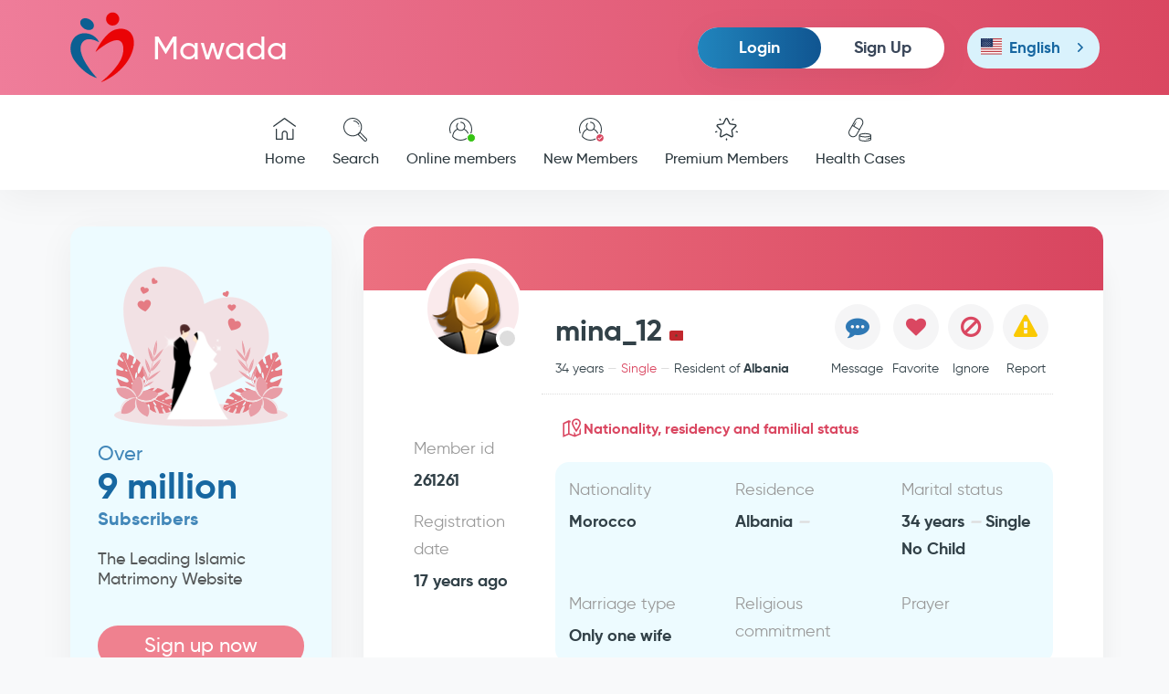

--- FILE ---
content_type: text/html; charset=utf-8
request_url: https://www.mawada.net/en/members/261261
body_size: 5149
content:
<!doctype html><html lang="en" dir="ltr"><head><meta charset="utf-8"><meta name="viewport" content="width=device-width,initial-scale=1">   <title>I&#x27;m mina_12, 34 years old from Morocco, searching for a husband, and my ID on Mawada is 261261.</title>   <meta name="description" content="I&#x27;m mina_12, Single, I am 34 years old from Morocco, and a resident of Albania in , Medium (130 cm, 49 kg). I&#x27;m searching for a husband, and my ID on Mawada is 261261.">   <link rel="apple-touch-icon" sizes="180x180" href="https://www.mawada.net/images/apple-touch-icon.png"><link rel="icon" type="image/png" sizes="32x32" href="https://www.mawada.net/images/favicon-32x32.png"><link rel="icon" type="image/png" sizes="16x16" href="https://www.mawada.net/images/favicon-16x16.png"><link rel="manifest" href="https://www.mawada.net/site.webmanifest"><link rel="mask-icon" href="https://www.mawada.net/images/safari-pinned-tab.svg" color="#064288"><meta name="msapplication-TileColor" content="#ffe1f3"><meta name="theme-color" content="#ffe1f3"><meta property="al:ios:url" content="mawada://index.asp"/><meta property="al:ios:app_store_id" content="1136286209"/><meta property="al:ios:app_name" content="Mawada application for islamic Matrimony"/><meta property="al:android:url" content="mawada://index.asp"/><meta property="al:android:app_name" content="Mawada application for islamic Matrimony"/><meta property="al:android:package" content="mawada.net.app"/><meta property="og:url" content="/en/members/261261"><meta property="og:type" content="website">  <meta property="og:title" content="I&#x27;m mina_12, 34 years old from Morocco, searching for a husband, and my ID on Mawada is 261261.">   <meta property="og:description" content="I&#x27;m mina_12, Single, I am 34 years old from Morocco, and a resident of Albania in , Medium (130 cm, 49 kg). I&#x27;m searching for a husband, and my ID on Mawada is 261261.">   <meta property="og:image" content="https://www.mawada.net/images/site-en.jpg">  <meta name="twitter:card" content="summary_large_image">  <meta property="twitter:title" content="I&#x27;m mina_12, 34 years old from Morocco, searching for a husband, and my ID on Mawada is 261261.">   <meta property="twitter:description" content="I&#x27;m mina_12, Single, I am 34 years old from Morocco, and a resident of Albania in , Medium (130 cm, 49 kg). I&#x27;m searching for a husband, and my ID on Mawada is 261261.">   <meta property="og:image" content="https://www.mawada.net/images/site-en.jpg">       <noscript></noscript>  <script>!function(e,t,a,n){e[n]=e[n]||[],e[n].push({"gtm.start":(new Date).getTime(),event:"gtm.js"});var g=t.getElementsByTagName(a)[0],m=t.createElement(a);m.async=!0,m.src="https://www.googletagmanager.com/gtm.js?id=GTM-W6Q8LKHR",g.parentNode.insertBefore(m,g)}(window,document,"script","dataLayer")</script><script>var token="";  ;var _auth_user={id:0,gender:null,premium:0};  </script> <link href="https://cdn.mawada.net/css/3fe91179.css" rel="stylesheet"><link href="https://cdn.mawada.net/css/3d9e2808.css" rel="stylesheet"><link href="https://cdn.mawada.net/css/6d7b6d08.css" rel="stylesheet"></head><body class="desktop ltr os-unix user-guest bg-light --account"> <noscript></noscript>   <div class="wrapper inner-wrapper">    <div class="inner-header"><div class="header-top"><div class="container"><div class="row"><div class="col-md-12 clearfix"><div class="header-top__logo"><a href="/en/"><img src="https://cdn.mawada.net/images/95a08307bc514165ae54.svg" alt="Mawada.net for Islamic Matrimony"> Mawada </a></div><div id="nav-icon3" class="mobile_menubtn"><span></span> <span></span> <span></span> <span></span></div><div class="header-top__more">   <div class="header__login-box"><ul><li><a href="/en/signin" class="btn btn-md btn-primary login-btn"> Login </a></li><li><a href="/en/signup" class="btn btn-link btn-md sign-up-btn"> Sign Up </a></li></ul></div>   <div class="header__language-box"> <div class="language"><div class="handler en">  <span class="flag"><img src="https://cdn.mawada.net/images/912cb4a8f30b24032f0d.svg" alt="English version of Mawada"/> </span><i>English</i> <i class="option--mob">En</i>    </div><div class="options"><ul><li  class="active" ><a href="/en/members/261261"><span class="flag"><img src="https://cdn.mawada.net/images/912cb4a8f30b24032f0d.svg" alt="English version of Mawada"/> </span><i>English</i> <i class="option--mob">En</i></a></li><li ><a href="/ar/members/261261"><span class="flag">  <img src="https://cdn.mawada.net/images/9083a46437d137de49e9.svg" alt="Arabic version of Mawada"/>  </span><i>العربية</i> <i class="option--mob">Ar</i></a></li>  </li><li>  <a href="/fr/members/261261"><span class="flag"><img src="https://cdn.mawada.net/images/0313c7eacb9633130ffb.svg" alt="French version of Mawada"/></span><i>Français</i><i class="option--mob">Fr</i></a></li></ul></div></div> </div>   </div></div></div></div></div> <div class="mainnav"><div class="container"><div class="row"><div class="col-md-12">  <div class="mobile-menu mobile-menu--not-logged d-block d-xl-none"><div class="mobile-menu__my-account mobile-menu__my-account--not-logged"><ul><li><a href="/en/signin" class="text-danger login-btn"> Login </a></li><li><a href="/en/signup" class="sign-up-btn"> Sign Up </a></li></ul></div><div class="mobile-menu__side-links"><ul><li><a href="/en/success-stories"><span class="icon"><img src="https://cdn.mawada.net/images/3bf2b771659a7bd38d58.svg" alt="Success Stories"/> </span> Success Stories </a></li><li><a href="https://blog.mawada.net/en"><span class="icon"><img src="https://cdn.mawada.net/images/cc0127e63341601a23fd.svg" alt="Mawada Blog"/> </span> Mawada Blog </a></li><li><a href="https://app.mawada.net" target="_blank"><span class="icon"><img src="https://cdn.mawada.net/images/4aa37b4a1f6ad13536ce.svg" alt="Mawada App"/> </span> Mawada App </a></li><li><a href="https://support.mawada.net/hc/en"><span class="icon"><img src="https://cdn.mawada.net/images/20fc04b4c9775f9a09ef.svg" alt="Help"/> </span> Help </a></li></ul></div><div class="mobile-menu__about-links"><ul><li><a href="/en/about-us"> About Us </a></li><li><a href="/en/contact-us"> Contact Us </a></li><li><a href="/en/terms-conditions"> Terms of Service </a></li></ul></div><div class="footer__app-links"><ul><li>   </li></ul></div><div class="footer__social-links"><ul>   <li><a href="https://www.facebook.com/Mawada.Muslim.Marriage" target="_blank"><i class="fab fa-facebook-f"></i></a></li><li><a href="https://www.instagram.com/mawada_muslim_marriage/" target="_blank"><i class="fab fa-instagram"></i></a></li>   <li><a href="https://www.youtube.com/@mawada_app" target="_blank"><i class="fab fa-youtube"></i></a></li></ul></div></div>  <nav><ul>  </li><li>  <a href="/en/"><figure><span class="icon--normal"><img src="https://cdn.mawada.net/images/cf0444abde9703054db7.svg" alt="Home page of Mawada"/> </span><span class="icon--active"><img src="https://cdn.mawada.net/images/5c3369c6acb8fe953098.svg" alt="Home page of Mawada"/> </span><span class="icon--light"><img src="https://cdn.mawada.net/images/270ab580b4fc196e1a05.svg" alt="Home page of Mawada"/></span></figure> Home </a></li>  </li><li>  <a href="/en/search-standard/criteria?country&#x3D;us&amp;gender&#x3D;female"><figure><span class="icon--normal"><img src="https://cdn.mawada.net/images/2b17e64edf1645ce67a1.svg" alt="Search members"/> </span><span class="icon--active"><img src="https://cdn.mawada.net/images/3fdaec156efc5e412013.svg" alt="Search members"/> </span><span class="icon--light"><img src="https://cdn.mawada.net/images/158d7ec0eee6ac6ed028.svg" alt="Search members"/></span></figure> Search </a></li>  </li><li>  <a href="/en/online-members"><figure><span class="icon--normal"><img src="https://cdn.mawada.net/images/874c2d8776262b7f37a7.svg" alt="Online members"/> </span><span class="icon--active"><img src="https://cdn.mawada.net/images/b6ec708e74433ad1a5e3.svg" alt="Online members"/> </span><span class="icon--light"><img src="https://cdn.mawada.net/images/843b0b32fff484eaf614.svg" alt="Online members"/> </span><i class="status status--online"></i></figure> Online members </a></li>  </li><li>  <a href="/en/new-members"><figure><span class="icon--normal"><img src="https://cdn.mawada.net/images/874c2d8776262b7f37a7.svg" alt="New Members"/> </span><span class="icon--active"><img src="https://cdn.mawada.net/images/b6ec708e74433ad1a5e3.svg" alt="New Members"/> </span><span class="icon--light"><img src="https://cdn.mawada.net/images/843b0b32fff484eaf614.svg" alt="New Members"/> </span><i class="status status--check"></i></figure> New Members </a></li>  </li><li>  <a href="/en/premium-members"><figure><span class="icon--normal"><img src="https://cdn.mawada.net/images/9564276fc67e9ff2930a.svg" alt="Premium Members"/> </span><span class="icon--active"><img src="https://cdn.mawada.net/images/b93960cebac48bf5d547.svg" alt="Premium Members"/> </span><span class="icon--light"><img src="https://cdn.mawada.net/images/fd954427dbbb835b4fb6.svg" alt="Premium Members"/></span></figure> Premium Members </a></li>  </li><li>  <a href="/en/health-cases"><figure><span class="icon--normal"><img src="https://cdn.mawada.net/images/a8282a9582aa0e7d4b66.svg" alt="Health Cases"/> </span><span class="icon--active"><img src="https://cdn.mawada.net/images/39dfddbf12f51d59203f.svg" alt="Health Cases"/> </span><span class="icon--light"><img src="https://cdn.mawada.net/images/45a3ecefe9b3e7af22f0.svg" alt="Health Cases"/></span></figure> Health Cases </a></li></ul></nav></div></div></div></div> <div class="olay"></div></div>    <main class="container"><div class="row main-content"><aside class="col-lg-3 sidebar">  <div class="register-account"><figure><img src="https://cdn.mawada.net/images/246e74f4429d5c9cf5bb.png" alt="Mawada.net for Islamic Matrimony"/></figure><h3><span>Over</span><br><strong>9 million </strong> Subscribers </h3><p>The Leading Islamic Matrimony Website</p><a href="/en/signup" class="btn btn-md btn--highlight">Sign up now</a></div>  <div class="sideblock-links side-block"><ul><li><a href="/en/success-stories"><figure><img src="https://cdn.mawada.net/images/3bf2b771659a7bd38d58.svg" alt="Success Stories"/></figure> Success Stories </a></li><li><a href="https://blog.mawada.net/en"><figure><img src="https://cdn.mawada.net/images/cc0127e63341601a23fd.svg" alt="Mawada Blog"/></figure> Mawada Blog </a></li><li><a href="https://app.mawada.net" target="_blank"><figure><img src="https://cdn.mawada.net/images/4aa37b4a1f6ad13536ce.svg" alt="Mawada App"/></figure> Mawada App </a></li><li><a href="https://support.mawada.net/hc/en"><figure><img src="https://cdn.mawada.net/images/20fc04b4c9775f9a09ef.svg" alt="Help"/></figure> Help </a></li></ul></div>    <script async src="https://pagead2.googlesyndication.com/pagead/js/adsbygoogle.js?client=ca-pub-3185947433887394" crossorigin="anonymous"></script><ins class="adsbygoogle" style="display:block" data-ad-client="ca-pub-3185947433887394" data-ad-slot="9734505311" data-ad-format="auto" data-full-width-responsive="true"></ins><script>(adsbygoogle=window.adsbygoogle||[]).push({})</script>  </aside>  <section class="col-lg-9 page">    <div class="page-head hide"></div><div class="page-body pl-0 pr-0 user-profile-page user-profile-female user-profile-261261 not-contactable" data-user-id="261261" data-user-marital-status="Single" data-user-gender="female" data-user-name="mina_12" data-user-flag="ma" data-user-nationality="Morocco" data-user-age="34" data-user-online="" data-user-premium="" data-user-last-login="" data-user-favorited="0" data-user-blacklisted="0" data-user-contactability="0" data-me-premium=""><div class="row profile-cover"><div class="col-md-12"><div class="membership-type"><div class="membership-type-desc"> Premium membership </div><div class="membership-type-stars"><div class="star"></div><div class="star"></div><div class="star"></div><div class="star"></div><div class="star"></div></div></div><div class="controls"><a href="javascript:window.history.back()" class="exit"><i class="ico las ico-times"></i></a></div><div class="options"><a href="/en/members/261261" target="_blank" class="btn-new-window"></a></div></div></div><div class="main"><div class="row"><div class="col-md-12 masthead-data"><div class="avatar  ">   <img src="https://cdn.mawada.net/images/7d89341fe90e6802d1d9.png" class="avatar-female" alt="User picture on Mawada"/>   </div><div class="data">  <div class="brief"><h1 class="user-username"><span>mina_12</span><span class="icon-flag-ma"/></h1><span class="user-age" dir="auto"> 34 years </span><span class="user-maritalStatus"> Single </span><span class="user-country">  Resident of <strong >Albania</strong>  </span></div><div class="options"><div class="option option-private btn-edit-profile"><span></span> <span> Edit </span></div><div class="option btn-send-message"><span></span> <span> Message </span></div>  <div class="option btn-add-to-favorite"><span></span> <span> Favorite </span></div>   <div class="option btn-add-to-blacklist"><span></span> <span> Ignore </span></div>  <div class="option btn-report"><span></span> <span> Report </span></div></div>  </div></div></div><div class="row"><div class="col-md-3 secondary-data"><div class="data-block"><div class="data-block-title"></div><div class="data-block-content"><ul><li class="user-id"><span class="field-name"> Member id </span><span class="field-value"> 261261 </span></li>  <li class="registration-date"><span class="field-name"> Registration date </span><span class="field-value"> 17 years ago </span></li></ul></div></div></div><div class="col-md-8 essencial-data"><div class="data-block"><div class="data-block-title ico-map"><h2> Nationality, residency and familial status </h2></div><div class="data-block-content"><ul><li><span class="field-name"> Nationality </span><span class="field-value"> Morocco  </span></li><li><span class="field-name"> Residence </span><span class="field-value"> Albania <i class="separator-dash"></i>   </span></li><li><span class="field-name"> Marital status </span><span class="field-value"> 34 years <i class="separator-dash"></i> Single <br/>  No Child  </span></li><li><span class="field-name"> Marriage type </span><span class="field-value"> Only one wife </span></li><li><span class="field-name"> Religious commitment </span><span class="field-value">  </span></li><li><span class="field-name"> Prayer </span><span class="field-value">  </span></li></ul></div></div><div class="data-block"><div class="data-block-title ico-appearance"><h2> Looks and health </h2></div><div class="data-block-content"><ul><li><span class="field-name"> Skin color </span><span class="field-value"> White </span></li><li><span class="field-name"> Height and weight </span><span class="field-value"> 130 cm , 49 kg </span></li><li><span class="field-name"> Body shape </span><span class="field-value"> Medium </span></li>  <li><span class="field-name"> Health status </span><span class="field-value"> Healthy </span></li><li><span class="field-name"> Smoking </span><span class="field-value">  </span></li>  <li><span class="field-name"> Veil </span><span class="field-value">  </span></li>  </ul></div></div><div class="data-block"><div class="data-block-title ico-work"><h2> Education and work </h2></div><div class="data-block-content"><ul><li><span class="field-name"> Educational qualification </span><span class="field-value"> High school </span></li><li><span class="field-name"> Field of work </span><span class="field-value"> Medical field </span></li>  <li class="data-job"><span class="field-name"> Job </span><span class="field-value"> monadaf </span></li>  <li><span class="field-name"> Monthly income </span><span class="field-value">  </span></li><li><span class="field-name"> Financial status </span><span class="field-value"> Prefer Not to Say </span></li></ul></div></div>  <div class="data-block data-about-me"><div class="data-block-title ico-pen"><h2> About me </h2></div><div class="data-block-content"><ul><li style="width:auto">  <p>ana   ani9a motawsita   nidarosna</p>  </li></ul></div></div><div class="data-block data-about-partner"><div class="data-block-title ico-pen"><h2> About my partner </h2></div><div class="data-block-content"><ul><li style="width:auto">  <p class="empty-data">Empty data</p>  </li></ul></div></div>  </div></div></div>  <div class="toolbar"><ul class="menu-actions no-select"><li class="dropdown btn-perso" style="width:100%!important"><button class="btn btn-primary btn-edit-profile"><span class="btn-title"> Edit my profile </span></button></li><li class="dropdown" style="width:100%!important"><button class="btn btn-send-message btn-primary"><span class="btn-title"> Send message </span></button></li><li>  <button class="btn btn-add-to-favorite" type="button"><span class="btn-title"> Add to favorite </span></button>  </li><li class="dropdown"><button class="btn btn-more-options"><span class="btn-title"> More options </span></button></li></ul></div>  </div></section>  </div></main>     <div class="footer-menu toolbar">  <ul><li><a href="/en/signin" class="login-btn"><img src="https://cdn.mawada.net/images/4f9f9b501fcb3af54ce7.png" alt="Sign in to Mawada"> Login </a></li><li class="sub--menu"><button class="btn-img"><img src="https://cdn.mawada.net/images/f6f6501bdc999a40c491.png" alt="The members"> Members </button><ul><li><a href="/en/online-members"><figure><img src="https://cdn.mawada.net/images/874c2d8776262b7f37a7.svg" alt="Online members"/> <i class="status status--online"></i></figure> Online members </a></li><li><a href="/en/new-members"><figure><img src="https://cdn.mawada.net/images/874c2d8776262b7f37a7.svg" alt="New Members"/> <i class="status status--check"></i></figure> New Members </a></li><li><a href="/en/premium-members"><figure><img src="https://cdn.mawada.net/images/9564276fc67e9ff2930a.svg" alt="Premium Members"/></figure> Premium Members </a></li><li><a href="/en/health-cases"><figure><img src="https://cdn.mawada.net/images/a8282a9582aa0e7d4b66.svg" alt="Health Cases"/></figure> Health Cases </a></li><li><a href="/en/all-members"><figure><img src="https://cdn.mawada.net/images/874c2d8776262b7f37a7.svg" alt="All members"/></figure> All members </a></li><li><a href="/en/search-standard/criteria?type&#x3D;advanced&amp;country&#x3D;us&amp;gender&#x3D;female"><figure><img src="https://cdn.mawada.net/images/2b17e64edf1645ce67a1.svg" alt="Advanced Search"/></figure> Advanced Search </a></li></ul></li><li><a href="/en/signup" class="sign-up-btn"><img src="https://cdn.mawada.net/images/1e107d736143d4b925fe.svg" height="24px" alt="Sign up for Mawada"/> Sign Up </a></li></ul>  </div><div class="page--overlay"></div><footer class="footer"><svg xmlns="http://www.w3.org/2000/svg" viewBox="0 150 1440 170"><path fill="#e7f8ff" fill-opacity="1" d="M0,288L48,288C96,288,192,288,288,272C384,256,480,224,576,218.7C672,213,768,235,864,245.3C960,256,1056,256,1152,250.7C1248,245,1344,235,1392,229.3L1440,224L1440,320L1392,320C1344,320,1248,320,1152,320C1056,320,960,320,864,320C768,320,672,320,576,320C480,320,384,320,288,320C192,320,96,320,48,320L0,320Z"></path></svg><div class="inner-footer"><div class="container"><div class="row"><div class="col-md-12"><div class="footer__toplinks"><div class="row"><div class="col-xl-4"><div class="footer__logo text-center"><a href="/en/"><img src="https://cdn.mawada.net/images/95a08307bc514165ae54.svg" width="70" height="76" alt="Mawada.net for Islamic Matrimony"/></a><h6>Mawada <span>Your Gateway to Islamic Matrimony</span></h6><h6>Discover Your Ideal Muslim Match</h6></div><div class="d-none d-md-block footer__app-links"><ul>  <li><a href="https://itunes.apple.com/us/app/mwdt-zwaj-aslamy/id1136286209?mt&#x3D;8" target="_blank"><img src="https://cdn.mawada.net/images/a4c4ac5e92bd4e2f57f6.png" alt="Mawada app on Apple Store"/></a></li>   <li><a href="https://play.app.goo.gl/?link&#x3D;https://play.google.com/store/apps/details?id&#x3D;mawada.net.app" target="_blank"><img src="https://cdn.mawada.net/images/af4ee7777207b062d970.png" alt="Mawada app on Google Play"/></a></li>  </ul></div><div class="footer__social-links"><ul>   <li><a href="https://www.facebook.com/Mawada.Muslim.Marriage" target="_blank"><i class="fab fa-facebook-f"></i></a></li><li><a href="https://www.instagram.com/mawada_muslim_marriage/" target="_blank"><i class="fab fa-instagram"></i></a></li>   <li><a href="https://www.youtube.com/@mawada_app" target="_blank"><i class="fab fa-youtube"></i></a></li></ul></div></div><div class="col-xl-8 footer__links"><div class="row"><div class="col-md-4"><h4>Who Are We?</h4><ul><li><a href="/en/about-us"> About Us </a></li><li><a href="https://app.mawada.net" target="_blank"> Mawada App </a></li><li><a href="https://blog.mawada.net/en"> Mawada Blog </a></li><li><a href="/en/signup">Sign Up</a></li><li><a href="/en/contact-us"> Contact Us </a></li></ul></div><div class="d-none d-md-block col-md-4"><h4>Support</h4><ul><li><a href="https://support.mawada.net/hc/en"> Help </a></li><li><a href="https://support.mawada.net/hc/en/categories/201536389"> F.A.Q </a></li><li><a href="/en/terms-conditions">Terms of Service</a></li><li><a href="/en/privacy-policy">Privacy Policy</a></li><li><a href="/en/cookie-policy">Cookie Policy</a></li></ul></div><div class="d-none d-md-block col-md-4"><h4>Member List</h4><ul><li><a href="/en/all-members"> Matrimony-Seekers </a></li><li><a href="/en/search-standard/criteria?type&#x3D;advanced&amp;country&#x3D;us&amp;gender&#x3D;female"> Advanced Search </a></li><li><a href="/en/online-members"> Online members </a></li><li><a href="/en/premium-members"> Premium Members </a></li><li><a href="/en/new-members"> New Members </a></li><li><a href="/en/health-cases"> Health Cases </a></li></ul></div></div></div></div></div></div></div></div></div></footer>    </div>   <noscript></noscript> <script defer="defer" src="https://cdn.mawada.net/js/runtime-98f67d96.js"></script><script defer="defer" src="https://cdn.mawada.net/js/vendors-347dacfb.js"></script><script defer="defer" src="https://cdn.mawada.net/js/commons-b743594c.js"></script><script defer="defer" src="https://cdn.mawada.net/js/app-c082d138.js"></script><script defer="defer" src="https://cdn.mawada.net/js/page-user-profile-eaa8c3263e7ab0056c78da780e0aa484-ecee15db.js"></script></body></html>

--- FILE ---
content_type: text/html; charset=utf-8
request_url: https://www.google.com/recaptcha/api2/anchor?ar=1&k=6LdE9mgaAAAAAMw4jNFSeTqRepPHtgy6q9szptsw&co=aHR0cHM6Ly93d3cubWF3YWRhLm5ldDo0NDM.&hl=en&v=N67nZn4AqZkNcbeMu4prBgzg&size=invisible&anchor-ms=20000&execute-ms=30000&cb=uomj67q957kd
body_size: 48817
content:
<!DOCTYPE HTML><html dir="ltr" lang="en"><head><meta http-equiv="Content-Type" content="text/html; charset=UTF-8">
<meta http-equiv="X-UA-Compatible" content="IE=edge">
<title>reCAPTCHA</title>
<style type="text/css">
/* cyrillic-ext */
@font-face {
  font-family: 'Roboto';
  font-style: normal;
  font-weight: 400;
  font-stretch: 100%;
  src: url(//fonts.gstatic.com/s/roboto/v48/KFO7CnqEu92Fr1ME7kSn66aGLdTylUAMa3GUBHMdazTgWw.woff2) format('woff2');
  unicode-range: U+0460-052F, U+1C80-1C8A, U+20B4, U+2DE0-2DFF, U+A640-A69F, U+FE2E-FE2F;
}
/* cyrillic */
@font-face {
  font-family: 'Roboto';
  font-style: normal;
  font-weight: 400;
  font-stretch: 100%;
  src: url(//fonts.gstatic.com/s/roboto/v48/KFO7CnqEu92Fr1ME7kSn66aGLdTylUAMa3iUBHMdazTgWw.woff2) format('woff2');
  unicode-range: U+0301, U+0400-045F, U+0490-0491, U+04B0-04B1, U+2116;
}
/* greek-ext */
@font-face {
  font-family: 'Roboto';
  font-style: normal;
  font-weight: 400;
  font-stretch: 100%;
  src: url(//fonts.gstatic.com/s/roboto/v48/KFO7CnqEu92Fr1ME7kSn66aGLdTylUAMa3CUBHMdazTgWw.woff2) format('woff2');
  unicode-range: U+1F00-1FFF;
}
/* greek */
@font-face {
  font-family: 'Roboto';
  font-style: normal;
  font-weight: 400;
  font-stretch: 100%;
  src: url(//fonts.gstatic.com/s/roboto/v48/KFO7CnqEu92Fr1ME7kSn66aGLdTylUAMa3-UBHMdazTgWw.woff2) format('woff2');
  unicode-range: U+0370-0377, U+037A-037F, U+0384-038A, U+038C, U+038E-03A1, U+03A3-03FF;
}
/* math */
@font-face {
  font-family: 'Roboto';
  font-style: normal;
  font-weight: 400;
  font-stretch: 100%;
  src: url(//fonts.gstatic.com/s/roboto/v48/KFO7CnqEu92Fr1ME7kSn66aGLdTylUAMawCUBHMdazTgWw.woff2) format('woff2');
  unicode-range: U+0302-0303, U+0305, U+0307-0308, U+0310, U+0312, U+0315, U+031A, U+0326-0327, U+032C, U+032F-0330, U+0332-0333, U+0338, U+033A, U+0346, U+034D, U+0391-03A1, U+03A3-03A9, U+03B1-03C9, U+03D1, U+03D5-03D6, U+03F0-03F1, U+03F4-03F5, U+2016-2017, U+2034-2038, U+203C, U+2040, U+2043, U+2047, U+2050, U+2057, U+205F, U+2070-2071, U+2074-208E, U+2090-209C, U+20D0-20DC, U+20E1, U+20E5-20EF, U+2100-2112, U+2114-2115, U+2117-2121, U+2123-214F, U+2190, U+2192, U+2194-21AE, U+21B0-21E5, U+21F1-21F2, U+21F4-2211, U+2213-2214, U+2216-22FF, U+2308-230B, U+2310, U+2319, U+231C-2321, U+2336-237A, U+237C, U+2395, U+239B-23B7, U+23D0, U+23DC-23E1, U+2474-2475, U+25AF, U+25B3, U+25B7, U+25BD, U+25C1, U+25CA, U+25CC, U+25FB, U+266D-266F, U+27C0-27FF, U+2900-2AFF, U+2B0E-2B11, U+2B30-2B4C, U+2BFE, U+3030, U+FF5B, U+FF5D, U+1D400-1D7FF, U+1EE00-1EEFF;
}
/* symbols */
@font-face {
  font-family: 'Roboto';
  font-style: normal;
  font-weight: 400;
  font-stretch: 100%;
  src: url(//fonts.gstatic.com/s/roboto/v48/KFO7CnqEu92Fr1ME7kSn66aGLdTylUAMaxKUBHMdazTgWw.woff2) format('woff2');
  unicode-range: U+0001-000C, U+000E-001F, U+007F-009F, U+20DD-20E0, U+20E2-20E4, U+2150-218F, U+2190, U+2192, U+2194-2199, U+21AF, U+21E6-21F0, U+21F3, U+2218-2219, U+2299, U+22C4-22C6, U+2300-243F, U+2440-244A, U+2460-24FF, U+25A0-27BF, U+2800-28FF, U+2921-2922, U+2981, U+29BF, U+29EB, U+2B00-2BFF, U+4DC0-4DFF, U+FFF9-FFFB, U+10140-1018E, U+10190-1019C, U+101A0, U+101D0-101FD, U+102E0-102FB, U+10E60-10E7E, U+1D2C0-1D2D3, U+1D2E0-1D37F, U+1F000-1F0FF, U+1F100-1F1AD, U+1F1E6-1F1FF, U+1F30D-1F30F, U+1F315, U+1F31C, U+1F31E, U+1F320-1F32C, U+1F336, U+1F378, U+1F37D, U+1F382, U+1F393-1F39F, U+1F3A7-1F3A8, U+1F3AC-1F3AF, U+1F3C2, U+1F3C4-1F3C6, U+1F3CA-1F3CE, U+1F3D4-1F3E0, U+1F3ED, U+1F3F1-1F3F3, U+1F3F5-1F3F7, U+1F408, U+1F415, U+1F41F, U+1F426, U+1F43F, U+1F441-1F442, U+1F444, U+1F446-1F449, U+1F44C-1F44E, U+1F453, U+1F46A, U+1F47D, U+1F4A3, U+1F4B0, U+1F4B3, U+1F4B9, U+1F4BB, U+1F4BF, U+1F4C8-1F4CB, U+1F4D6, U+1F4DA, U+1F4DF, U+1F4E3-1F4E6, U+1F4EA-1F4ED, U+1F4F7, U+1F4F9-1F4FB, U+1F4FD-1F4FE, U+1F503, U+1F507-1F50B, U+1F50D, U+1F512-1F513, U+1F53E-1F54A, U+1F54F-1F5FA, U+1F610, U+1F650-1F67F, U+1F687, U+1F68D, U+1F691, U+1F694, U+1F698, U+1F6AD, U+1F6B2, U+1F6B9-1F6BA, U+1F6BC, U+1F6C6-1F6CF, U+1F6D3-1F6D7, U+1F6E0-1F6EA, U+1F6F0-1F6F3, U+1F6F7-1F6FC, U+1F700-1F7FF, U+1F800-1F80B, U+1F810-1F847, U+1F850-1F859, U+1F860-1F887, U+1F890-1F8AD, U+1F8B0-1F8BB, U+1F8C0-1F8C1, U+1F900-1F90B, U+1F93B, U+1F946, U+1F984, U+1F996, U+1F9E9, U+1FA00-1FA6F, U+1FA70-1FA7C, U+1FA80-1FA89, U+1FA8F-1FAC6, U+1FACE-1FADC, U+1FADF-1FAE9, U+1FAF0-1FAF8, U+1FB00-1FBFF;
}
/* vietnamese */
@font-face {
  font-family: 'Roboto';
  font-style: normal;
  font-weight: 400;
  font-stretch: 100%;
  src: url(//fonts.gstatic.com/s/roboto/v48/KFO7CnqEu92Fr1ME7kSn66aGLdTylUAMa3OUBHMdazTgWw.woff2) format('woff2');
  unicode-range: U+0102-0103, U+0110-0111, U+0128-0129, U+0168-0169, U+01A0-01A1, U+01AF-01B0, U+0300-0301, U+0303-0304, U+0308-0309, U+0323, U+0329, U+1EA0-1EF9, U+20AB;
}
/* latin-ext */
@font-face {
  font-family: 'Roboto';
  font-style: normal;
  font-weight: 400;
  font-stretch: 100%;
  src: url(//fonts.gstatic.com/s/roboto/v48/KFO7CnqEu92Fr1ME7kSn66aGLdTylUAMa3KUBHMdazTgWw.woff2) format('woff2');
  unicode-range: U+0100-02BA, U+02BD-02C5, U+02C7-02CC, U+02CE-02D7, U+02DD-02FF, U+0304, U+0308, U+0329, U+1D00-1DBF, U+1E00-1E9F, U+1EF2-1EFF, U+2020, U+20A0-20AB, U+20AD-20C0, U+2113, U+2C60-2C7F, U+A720-A7FF;
}
/* latin */
@font-face {
  font-family: 'Roboto';
  font-style: normal;
  font-weight: 400;
  font-stretch: 100%;
  src: url(//fonts.gstatic.com/s/roboto/v48/KFO7CnqEu92Fr1ME7kSn66aGLdTylUAMa3yUBHMdazQ.woff2) format('woff2');
  unicode-range: U+0000-00FF, U+0131, U+0152-0153, U+02BB-02BC, U+02C6, U+02DA, U+02DC, U+0304, U+0308, U+0329, U+2000-206F, U+20AC, U+2122, U+2191, U+2193, U+2212, U+2215, U+FEFF, U+FFFD;
}
/* cyrillic-ext */
@font-face {
  font-family: 'Roboto';
  font-style: normal;
  font-weight: 500;
  font-stretch: 100%;
  src: url(//fonts.gstatic.com/s/roboto/v48/KFO7CnqEu92Fr1ME7kSn66aGLdTylUAMa3GUBHMdazTgWw.woff2) format('woff2');
  unicode-range: U+0460-052F, U+1C80-1C8A, U+20B4, U+2DE0-2DFF, U+A640-A69F, U+FE2E-FE2F;
}
/* cyrillic */
@font-face {
  font-family: 'Roboto';
  font-style: normal;
  font-weight: 500;
  font-stretch: 100%;
  src: url(//fonts.gstatic.com/s/roboto/v48/KFO7CnqEu92Fr1ME7kSn66aGLdTylUAMa3iUBHMdazTgWw.woff2) format('woff2');
  unicode-range: U+0301, U+0400-045F, U+0490-0491, U+04B0-04B1, U+2116;
}
/* greek-ext */
@font-face {
  font-family: 'Roboto';
  font-style: normal;
  font-weight: 500;
  font-stretch: 100%;
  src: url(//fonts.gstatic.com/s/roboto/v48/KFO7CnqEu92Fr1ME7kSn66aGLdTylUAMa3CUBHMdazTgWw.woff2) format('woff2');
  unicode-range: U+1F00-1FFF;
}
/* greek */
@font-face {
  font-family: 'Roboto';
  font-style: normal;
  font-weight: 500;
  font-stretch: 100%;
  src: url(//fonts.gstatic.com/s/roboto/v48/KFO7CnqEu92Fr1ME7kSn66aGLdTylUAMa3-UBHMdazTgWw.woff2) format('woff2');
  unicode-range: U+0370-0377, U+037A-037F, U+0384-038A, U+038C, U+038E-03A1, U+03A3-03FF;
}
/* math */
@font-face {
  font-family: 'Roboto';
  font-style: normal;
  font-weight: 500;
  font-stretch: 100%;
  src: url(//fonts.gstatic.com/s/roboto/v48/KFO7CnqEu92Fr1ME7kSn66aGLdTylUAMawCUBHMdazTgWw.woff2) format('woff2');
  unicode-range: U+0302-0303, U+0305, U+0307-0308, U+0310, U+0312, U+0315, U+031A, U+0326-0327, U+032C, U+032F-0330, U+0332-0333, U+0338, U+033A, U+0346, U+034D, U+0391-03A1, U+03A3-03A9, U+03B1-03C9, U+03D1, U+03D5-03D6, U+03F0-03F1, U+03F4-03F5, U+2016-2017, U+2034-2038, U+203C, U+2040, U+2043, U+2047, U+2050, U+2057, U+205F, U+2070-2071, U+2074-208E, U+2090-209C, U+20D0-20DC, U+20E1, U+20E5-20EF, U+2100-2112, U+2114-2115, U+2117-2121, U+2123-214F, U+2190, U+2192, U+2194-21AE, U+21B0-21E5, U+21F1-21F2, U+21F4-2211, U+2213-2214, U+2216-22FF, U+2308-230B, U+2310, U+2319, U+231C-2321, U+2336-237A, U+237C, U+2395, U+239B-23B7, U+23D0, U+23DC-23E1, U+2474-2475, U+25AF, U+25B3, U+25B7, U+25BD, U+25C1, U+25CA, U+25CC, U+25FB, U+266D-266F, U+27C0-27FF, U+2900-2AFF, U+2B0E-2B11, U+2B30-2B4C, U+2BFE, U+3030, U+FF5B, U+FF5D, U+1D400-1D7FF, U+1EE00-1EEFF;
}
/* symbols */
@font-face {
  font-family: 'Roboto';
  font-style: normal;
  font-weight: 500;
  font-stretch: 100%;
  src: url(//fonts.gstatic.com/s/roboto/v48/KFO7CnqEu92Fr1ME7kSn66aGLdTylUAMaxKUBHMdazTgWw.woff2) format('woff2');
  unicode-range: U+0001-000C, U+000E-001F, U+007F-009F, U+20DD-20E0, U+20E2-20E4, U+2150-218F, U+2190, U+2192, U+2194-2199, U+21AF, U+21E6-21F0, U+21F3, U+2218-2219, U+2299, U+22C4-22C6, U+2300-243F, U+2440-244A, U+2460-24FF, U+25A0-27BF, U+2800-28FF, U+2921-2922, U+2981, U+29BF, U+29EB, U+2B00-2BFF, U+4DC0-4DFF, U+FFF9-FFFB, U+10140-1018E, U+10190-1019C, U+101A0, U+101D0-101FD, U+102E0-102FB, U+10E60-10E7E, U+1D2C0-1D2D3, U+1D2E0-1D37F, U+1F000-1F0FF, U+1F100-1F1AD, U+1F1E6-1F1FF, U+1F30D-1F30F, U+1F315, U+1F31C, U+1F31E, U+1F320-1F32C, U+1F336, U+1F378, U+1F37D, U+1F382, U+1F393-1F39F, U+1F3A7-1F3A8, U+1F3AC-1F3AF, U+1F3C2, U+1F3C4-1F3C6, U+1F3CA-1F3CE, U+1F3D4-1F3E0, U+1F3ED, U+1F3F1-1F3F3, U+1F3F5-1F3F7, U+1F408, U+1F415, U+1F41F, U+1F426, U+1F43F, U+1F441-1F442, U+1F444, U+1F446-1F449, U+1F44C-1F44E, U+1F453, U+1F46A, U+1F47D, U+1F4A3, U+1F4B0, U+1F4B3, U+1F4B9, U+1F4BB, U+1F4BF, U+1F4C8-1F4CB, U+1F4D6, U+1F4DA, U+1F4DF, U+1F4E3-1F4E6, U+1F4EA-1F4ED, U+1F4F7, U+1F4F9-1F4FB, U+1F4FD-1F4FE, U+1F503, U+1F507-1F50B, U+1F50D, U+1F512-1F513, U+1F53E-1F54A, U+1F54F-1F5FA, U+1F610, U+1F650-1F67F, U+1F687, U+1F68D, U+1F691, U+1F694, U+1F698, U+1F6AD, U+1F6B2, U+1F6B9-1F6BA, U+1F6BC, U+1F6C6-1F6CF, U+1F6D3-1F6D7, U+1F6E0-1F6EA, U+1F6F0-1F6F3, U+1F6F7-1F6FC, U+1F700-1F7FF, U+1F800-1F80B, U+1F810-1F847, U+1F850-1F859, U+1F860-1F887, U+1F890-1F8AD, U+1F8B0-1F8BB, U+1F8C0-1F8C1, U+1F900-1F90B, U+1F93B, U+1F946, U+1F984, U+1F996, U+1F9E9, U+1FA00-1FA6F, U+1FA70-1FA7C, U+1FA80-1FA89, U+1FA8F-1FAC6, U+1FACE-1FADC, U+1FADF-1FAE9, U+1FAF0-1FAF8, U+1FB00-1FBFF;
}
/* vietnamese */
@font-face {
  font-family: 'Roboto';
  font-style: normal;
  font-weight: 500;
  font-stretch: 100%;
  src: url(//fonts.gstatic.com/s/roboto/v48/KFO7CnqEu92Fr1ME7kSn66aGLdTylUAMa3OUBHMdazTgWw.woff2) format('woff2');
  unicode-range: U+0102-0103, U+0110-0111, U+0128-0129, U+0168-0169, U+01A0-01A1, U+01AF-01B0, U+0300-0301, U+0303-0304, U+0308-0309, U+0323, U+0329, U+1EA0-1EF9, U+20AB;
}
/* latin-ext */
@font-face {
  font-family: 'Roboto';
  font-style: normal;
  font-weight: 500;
  font-stretch: 100%;
  src: url(//fonts.gstatic.com/s/roboto/v48/KFO7CnqEu92Fr1ME7kSn66aGLdTylUAMa3KUBHMdazTgWw.woff2) format('woff2');
  unicode-range: U+0100-02BA, U+02BD-02C5, U+02C7-02CC, U+02CE-02D7, U+02DD-02FF, U+0304, U+0308, U+0329, U+1D00-1DBF, U+1E00-1E9F, U+1EF2-1EFF, U+2020, U+20A0-20AB, U+20AD-20C0, U+2113, U+2C60-2C7F, U+A720-A7FF;
}
/* latin */
@font-face {
  font-family: 'Roboto';
  font-style: normal;
  font-weight: 500;
  font-stretch: 100%;
  src: url(//fonts.gstatic.com/s/roboto/v48/KFO7CnqEu92Fr1ME7kSn66aGLdTylUAMa3yUBHMdazQ.woff2) format('woff2');
  unicode-range: U+0000-00FF, U+0131, U+0152-0153, U+02BB-02BC, U+02C6, U+02DA, U+02DC, U+0304, U+0308, U+0329, U+2000-206F, U+20AC, U+2122, U+2191, U+2193, U+2212, U+2215, U+FEFF, U+FFFD;
}
/* cyrillic-ext */
@font-face {
  font-family: 'Roboto';
  font-style: normal;
  font-weight: 900;
  font-stretch: 100%;
  src: url(//fonts.gstatic.com/s/roboto/v48/KFO7CnqEu92Fr1ME7kSn66aGLdTylUAMa3GUBHMdazTgWw.woff2) format('woff2');
  unicode-range: U+0460-052F, U+1C80-1C8A, U+20B4, U+2DE0-2DFF, U+A640-A69F, U+FE2E-FE2F;
}
/* cyrillic */
@font-face {
  font-family: 'Roboto';
  font-style: normal;
  font-weight: 900;
  font-stretch: 100%;
  src: url(//fonts.gstatic.com/s/roboto/v48/KFO7CnqEu92Fr1ME7kSn66aGLdTylUAMa3iUBHMdazTgWw.woff2) format('woff2');
  unicode-range: U+0301, U+0400-045F, U+0490-0491, U+04B0-04B1, U+2116;
}
/* greek-ext */
@font-face {
  font-family: 'Roboto';
  font-style: normal;
  font-weight: 900;
  font-stretch: 100%;
  src: url(//fonts.gstatic.com/s/roboto/v48/KFO7CnqEu92Fr1ME7kSn66aGLdTylUAMa3CUBHMdazTgWw.woff2) format('woff2');
  unicode-range: U+1F00-1FFF;
}
/* greek */
@font-face {
  font-family: 'Roboto';
  font-style: normal;
  font-weight: 900;
  font-stretch: 100%;
  src: url(//fonts.gstatic.com/s/roboto/v48/KFO7CnqEu92Fr1ME7kSn66aGLdTylUAMa3-UBHMdazTgWw.woff2) format('woff2');
  unicode-range: U+0370-0377, U+037A-037F, U+0384-038A, U+038C, U+038E-03A1, U+03A3-03FF;
}
/* math */
@font-face {
  font-family: 'Roboto';
  font-style: normal;
  font-weight: 900;
  font-stretch: 100%;
  src: url(//fonts.gstatic.com/s/roboto/v48/KFO7CnqEu92Fr1ME7kSn66aGLdTylUAMawCUBHMdazTgWw.woff2) format('woff2');
  unicode-range: U+0302-0303, U+0305, U+0307-0308, U+0310, U+0312, U+0315, U+031A, U+0326-0327, U+032C, U+032F-0330, U+0332-0333, U+0338, U+033A, U+0346, U+034D, U+0391-03A1, U+03A3-03A9, U+03B1-03C9, U+03D1, U+03D5-03D6, U+03F0-03F1, U+03F4-03F5, U+2016-2017, U+2034-2038, U+203C, U+2040, U+2043, U+2047, U+2050, U+2057, U+205F, U+2070-2071, U+2074-208E, U+2090-209C, U+20D0-20DC, U+20E1, U+20E5-20EF, U+2100-2112, U+2114-2115, U+2117-2121, U+2123-214F, U+2190, U+2192, U+2194-21AE, U+21B0-21E5, U+21F1-21F2, U+21F4-2211, U+2213-2214, U+2216-22FF, U+2308-230B, U+2310, U+2319, U+231C-2321, U+2336-237A, U+237C, U+2395, U+239B-23B7, U+23D0, U+23DC-23E1, U+2474-2475, U+25AF, U+25B3, U+25B7, U+25BD, U+25C1, U+25CA, U+25CC, U+25FB, U+266D-266F, U+27C0-27FF, U+2900-2AFF, U+2B0E-2B11, U+2B30-2B4C, U+2BFE, U+3030, U+FF5B, U+FF5D, U+1D400-1D7FF, U+1EE00-1EEFF;
}
/* symbols */
@font-face {
  font-family: 'Roboto';
  font-style: normal;
  font-weight: 900;
  font-stretch: 100%;
  src: url(//fonts.gstatic.com/s/roboto/v48/KFO7CnqEu92Fr1ME7kSn66aGLdTylUAMaxKUBHMdazTgWw.woff2) format('woff2');
  unicode-range: U+0001-000C, U+000E-001F, U+007F-009F, U+20DD-20E0, U+20E2-20E4, U+2150-218F, U+2190, U+2192, U+2194-2199, U+21AF, U+21E6-21F0, U+21F3, U+2218-2219, U+2299, U+22C4-22C6, U+2300-243F, U+2440-244A, U+2460-24FF, U+25A0-27BF, U+2800-28FF, U+2921-2922, U+2981, U+29BF, U+29EB, U+2B00-2BFF, U+4DC0-4DFF, U+FFF9-FFFB, U+10140-1018E, U+10190-1019C, U+101A0, U+101D0-101FD, U+102E0-102FB, U+10E60-10E7E, U+1D2C0-1D2D3, U+1D2E0-1D37F, U+1F000-1F0FF, U+1F100-1F1AD, U+1F1E6-1F1FF, U+1F30D-1F30F, U+1F315, U+1F31C, U+1F31E, U+1F320-1F32C, U+1F336, U+1F378, U+1F37D, U+1F382, U+1F393-1F39F, U+1F3A7-1F3A8, U+1F3AC-1F3AF, U+1F3C2, U+1F3C4-1F3C6, U+1F3CA-1F3CE, U+1F3D4-1F3E0, U+1F3ED, U+1F3F1-1F3F3, U+1F3F5-1F3F7, U+1F408, U+1F415, U+1F41F, U+1F426, U+1F43F, U+1F441-1F442, U+1F444, U+1F446-1F449, U+1F44C-1F44E, U+1F453, U+1F46A, U+1F47D, U+1F4A3, U+1F4B0, U+1F4B3, U+1F4B9, U+1F4BB, U+1F4BF, U+1F4C8-1F4CB, U+1F4D6, U+1F4DA, U+1F4DF, U+1F4E3-1F4E6, U+1F4EA-1F4ED, U+1F4F7, U+1F4F9-1F4FB, U+1F4FD-1F4FE, U+1F503, U+1F507-1F50B, U+1F50D, U+1F512-1F513, U+1F53E-1F54A, U+1F54F-1F5FA, U+1F610, U+1F650-1F67F, U+1F687, U+1F68D, U+1F691, U+1F694, U+1F698, U+1F6AD, U+1F6B2, U+1F6B9-1F6BA, U+1F6BC, U+1F6C6-1F6CF, U+1F6D3-1F6D7, U+1F6E0-1F6EA, U+1F6F0-1F6F3, U+1F6F7-1F6FC, U+1F700-1F7FF, U+1F800-1F80B, U+1F810-1F847, U+1F850-1F859, U+1F860-1F887, U+1F890-1F8AD, U+1F8B0-1F8BB, U+1F8C0-1F8C1, U+1F900-1F90B, U+1F93B, U+1F946, U+1F984, U+1F996, U+1F9E9, U+1FA00-1FA6F, U+1FA70-1FA7C, U+1FA80-1FA89, U+1FA8F-1FAC6, U+1FACE-1FADC, U+1FADF-1FAE9, U+1FAF0-1FAF8, U+1FB00-1FBFF;
}
/* vietnamese */
@font-face {
  font-family: 'Roboto';
  font-style: normal;
  font-weight: 900;
  font-stretch: 100%;
  src: url(//fonts.gstatic.com/s/roboto/v48/KFO7CnqEu92Fr1ME7kSn66aGLdTylUAMa3OUBHMdazTgWw.woff2) format('woff2');
  unicode-range: U+0102-0103, U+0110-0111, U+0128-0129, U+0168-0169, U+01A0-01A1, U+01AF-01B0, U+0300-0301, U+0303-0304, U+0308-0309, U+0323, U+0329, U+1EA0-1EF9, U+20AB;
}
/* latin-ext */
@font-face {
  font-family: 'Roboto';
  font-style: normal;
  font-weight: 900;
  font-stretch: 100%;
  src: url(//fonts.gstatic.com/s/roboto/v48/KFO7CnqEu92Fr1ME7kSn66aGLdTylUAMa3KUBHMdazTgWw.woff2) format('woff2');
  unicode-range: U+0100-02BA, U+02BD-02C5, U+02C7-02CC, U+02CE-02D7, U+02DD-02FF, U+0304, U+0308, U+0329, U+1D00-1DBF, U+1E00-1E9F, U+1EF2-1EFF, U+2020, U+20A0-20AB, U+20AD-20C0, U+2113, U+2C60-2C7F, U+A720-A7FF;
}
/* latin */
@font-face {
  font-family: 'Roboto';
  font-style: normal;
  font-weight: 900;
  font-stretch: 100%;
  src: url(//fonts.gstatic.com/s/roboto/v48/KFO7CnqEu92Fr1ME7kSn66aGLdTylUAMa3yUBHMdazQ.woff2) format('woff2');
  unicode-range: U+0000-00FF, U+0131, U+0152-0153, U+02BB-02BC, U+02C6, U+02DA, U+02DC, U+0304, U+0308, U+0329, U+2000-206F, U+20AC, U+2122, U+2191, U+2193, U+2212, U+2215, U+FEFF, U+FFFD;
}

</style>
<link rel="stylesheet" type="text/css" href="https://www.gstatic.com/recaptcha/releases/N67nZn4AqZkNcbeMu4prBgzg/styles__ltr.css">
<script nonce="i0fNw0rxWCmCqQiNznZgHQ" type="text/javascript">window['__recaptcha_api'] = 'https://www.google.com/recaptcha/api2/';</script>
<script type="text/javascript" src="https://www.gstatic.com/recaptcha/releases/N67nZn4AqZkNcbeMu4prBgzg/recaptcha__en.js" nonce="i0fNw0rxWCmCqQiNznZgHQ">
      
    </script></head>
<body><div id="rc-anchor-alert" class="rc-anchor-alert"></div>
<input type="hidden" id="recaptcha-token" value="[base64]">
<script type="text/javascript" nonce="i0fNw0rxWCmCqQiNznZgHQ">
      recaptcha.anchor.Main.init("[\x22ainput\x22,[\x22bgdata\x22,\x22\x22,\[base64]/[base64]/MjU1Ong/[base64]/[base64]/[base64]/[base64]/[base64]/[base64]/[base64]/[base64]/[base64]/[base64]/[base64]/[base64]/[base64]/[base64]/[base64]\\u003d\x22,\[base64]\x22,\x22w6IsCG0dOSx0wpDClDQRam7CsXU6AMKVWB4WOUhpRQ91CcOTw4bCqcKOw4Fsw7ELV8KmNcOvwp9BwrHDosOeLgwkEjnDjcOIw7hKZcO5wp/CmEZpw77DpxHCtsKTFsKFw5x0HkMPAjtNwrJ4ZALDnsK3OcOmRsK4dsKkwoHDhcOYeG95ChHCnMOmUX/Co3/DnwAkw7hbCMOzwqFHw4rCi0Rxw7HDl8K6wrZUHcK+wpnCk3TDhsK9w7ZCLDQFwp3CocO6wrPCiyg3WVwUKWPCk8KmwrHCqMOcwo1Kw7Ihw77ChMOJw598d0/Cl0/[base64]/DhwPDt8OoAcOQw5YJw5R4RcO8w5crJ8OvwoYfFBTDrcKhUsOrw6nDkMOMwqDCtivDusOCw5FnD8OlbMOObDHCqyrCkMKVJ1DDg8KkE8KKEWXDtsOIKCYxw43DnsKqHsOCMn/Cgj/[base64]/Cil5Pw5h6wrrCvCdgwoDCmjDDn0ARWTzDkgnDjzZYw6IxbcK4M8KSLU3DmMOXwpHCrMKSwrnDgcOfLcKrasO+wpN+wp3DucKYwpITwrLDvMKJBl3Cuwk/wrzDgRDCv1bCoMK0wrMOwrrComTCmQVYJcOMw43ChsOeOjrCjsOXwrA6w4jChgLCl8OEfMORwqrDgsKswrwvAsOEFsOGw6fDqjXCksOiwq/Cg07DgTguVcO4ScKqc8Khw5gFwq/DoicCPMO2w4nCmn0+G8O9worDu8OQKcKnw53DlsOnw6dpan18wooHNsKNw5rDshIwwqvDnmnCowLDtsKOw4MPZ8KFwp9SJjZFw53DpEpaTWUtd8KXUcO/ThTChlbCgmsrJTEUw7jCt1IJI8KvJcO1ZDXDpU5TP8KHw7MsbMOlwqVyUMKbwrTCg2AdQl9UDDsNKMKSw7TDrsK1RsKsw5l7w6vCvDTCoThNw5/CplDCjsKWwqY3wrHDmmnCplJvwoE+w7TDvBU9woQrw4TCl0vCvRhFMW59WTh5wrLCncOLIMKmViABb8O5wp/CmsO3w5LDqcO2wqQUDhjDpz4Bw7QmasKQwrTDqXfDqcOiw48fw4nCosKEXRXCl8KBw5XDqV82HFPCgsOLwq16C3pfesO4w7rCj8O7IEkFw6DCmsOPw57CmsKTwp8/[base64]/[base64]/DqjLDtcOGS18udm5Lw4/DnF8Ww75BIS4XXToWwo0zw7rCsTDDlgrCq31Tw5I4wqo5w4RobcKNBXzDokfDvcKjwpZkNEdawrDChg4HY8OuSMKcLsOdLmAHCsKKCxp5wp4Fwo9tW8K8wrnCp8Kha8OUw4TDgU53HFDCmVvDnsKvQF7DisOidDNuEsOiwo0EKmbDs3/CgRTDosKtLkHCgsO+wqkBDDMgInPDkznCusO7JRhPw5tyLgXDssKVw7Bxw60YRMKDw7gmwpzCtcO5w6woH2ZoW0XDkMKJAzPCocKIw43CiMKyw7w9OMO4XXx4cDPDsMO5wp5ZCFXCpcKQwoR6ZjVdwr0bPH/DkynCgFgZw6nDgGPCksKDMMKiw78Lw4kSZDYtUwtSw4/DiD9kw4nCnwjCvgVrYTXCtcORQ2vCvMOSa8KjwrUMwoHCskltwrINw5lgw5PCkMOee2fCgcKJw6HDuh7DusOvw7nDpcKHe8Oew5jDhDQTNMOiw6tRM040wqnDsxDDuC8qKk7CpgbClHByCMOLNSc0wrI/w5Vbw5rDnSfCjFHCjsOGTSt9Q8KrBEzCqllQFV8Bw5zDscOsI09GSMKmW8KNw7Ezw7LDpsKFw5FkBQE4Cn93EcOqa8KOWMOANwDDkUbClUvCsVpYXDM+wpJ1G3/DsWISKsKAwowIZsKqw5FJwrVxw6TCk8K6w6DDiDrDlhDCjDVsw595wrrDv8OlwoTClxE8wonDlWXCkMKAw4Efw6bCgkLCrDAXWEQ/ES/CrsKAwrJTwofDmCHDsMOEwpkFw47DlcKKGsKXL8ObMjrClDMTw6jCq8O1wpTDhMOtPMOGJiZAwqp+GRnDpMOBwqsmw6jDmXXDmkvDl8OUZsOPw7Qtw7lyUG/CkmHDjlRrKkTDr2TDmsKbRGnCiGdvw5XCsMOMw73CiFZpw7pWOEPChHp/w7XCkMOCIMO7PhMZN2/CggnCjcOiwo3DgcOhwr/DkMOxwqsnwrbCtMORARU4wqQSwprChyLDmMK9w61/[base64]/bcOAwosgCMO5wosPw6N3dMKDeV5BOMOPJMKJamMTw699f2DDscOOT8KTw7nCqyTDnlvCl8OIw7bDsF0qQsO2w5bCtsOvZsOMwrFTwqXDtcKTZsKeQ8ONw4LCi8OyNGZFwqViA8KQAcK0w5XDmsKhUBJtUMKyQ8OZw4sjw63DqsOcNMKCdcOFNW/DjMOowqlUQcOYDjZ8TsO2w6dzw7YAScOjYsOSwqRRw7Mrw4bDgcKtUHfDrMK1wocVKGfDrsOaL8Klc2/CqmHClMOVV3czDMKuDcKMIRt3d8O3AsKRTMKYBMKHDSIZW10jfMKKCVlLOSHDrUs2w54eTlpaU8ONHmjClw5Nw51Yw7tDVkVWw4HCksKAYm0ywrlLw5BJw6LDhD/[base64]/[base64]/CrgbDgMOVw4kJwrvDisKow40sIX/DncOOSsK3OsOnYcKGC8KSW8Kidxl9ZR3CtmvCt8ODbn7Ci8KJw7LCqsOrw4nCnz/CjSYWw4nCpVglcCrDpGAUw5bCpn7Du0UCci7DpwBcUMKbwrghGE3DvsOlIMK4w4HClMO9wrLDqMKZwqcfwpx+wqHCtiEwNEQgOcK0wpZUwolewqkowrfDq8OVB8KjNcOPDVpWdi88w7JndsKeMsO2D8OAw4sowoA1w7/Cv09dTMKkw6vDnsOKwoAFwrPDplTDicO/[base64]/JVDDtg/CpsKgwo8wPMObw5/DgyXDicOCe8OuF8KpwpwJNRpCwr9mwpDCrMO9wo5dw7FnNmcZExzCt8Kkb8KAw6XDq8KMw75Lwq4CCcKXRSfCmsK5w6fCg8KawqA9FsK9Xx/CvMKCwrXDgnxSEcKfJirDg3TCmcO1ISEYw7JDH8ObwrzChmFfFWpnwrnCjw/DncKnwo3CuX3CvcOmLB3DhlEaw5hYw7rCuk7DiMOhw5/CtcKOe1x7MMOnTHg7w4LDs8K+fiMpw6RJwrPCuMKhVFkvHcOKwpApH8KpCAkvw67Di8Okw5pHX8OtX8KpwoEyw5UhP8O6woEfw53ClsOgNE/CqMK5w7pGw5N6w43Cu8OjD2sUQMOID8O3TinDoVbCj8KYwrAvwqdewrHCq2EPaFPCj8KkwrfDuMK/w4XCniUoP38Ow40Lw53CvkRRD1bCh0LDkMO9w6/DuzbCu8OIB2fCksK4QwrDiMO3w7kce8OQw4PCgmbDl8OEGcKtVMOXwqvDj2rCtcKmGcOLw67DtFRIwop7TcOewrPDsRo8wpASw7vCh2LDjDwNw6bCpkrDmQwqG8KyHDHCkXRfFcK2DmkWQsKFUsKwWw3CkSnDosOxa0RQw5hwwp8jRMKnw4/Ds8OeFTvCqMKIw6FZw5p2wqVSQUnCsMOxwodEwqDCtiPCjwXCk8OJLsKeUStIXxJzwrfDtjQZwpvDkcKzwoXDsyJJAmHChsOSI8KmwrloW0kbZ8O+M8OpAAA8dynDuMKkcEZew5Fkwo8HM8K1w77DjMOyGcOOw4xRYMOowqLDuVzDkRF8IwhXKMOpw7IUw598aFISw5/[base64]/ChcOtw4FQw5HCh0nCm8OVwqLCkA50d8Kawq9Tw5IMwq03XVfCpm1tX2bCh8KGwq7Du3xGw7pfwogywqTDo8KkVsKLYU3DtsOEwq/DiMOfCMOdSx/[base64]/[base64]/wqhWdkDCicOQWnnCpMOLEMK0alPCnsKxHSMqEsOATWrCicOhYsKewobCh3hewovChU8mJsOHGcOiWwUywrLDjGxrw50CGjwvM2QqHcKQSm4kw7A1w5nCrxY0TyDCsATCoMKQVXwww6pfwqt6McODCWBPw4LDhcKRw6M8worDh37Dp8ONeSc/cxYvw4t5fsOpw6TDsidpw7jCgxA3fDPDssOUw4bChMONwqo+wq7DrCl8w4LCgMOlE8KHwqI7woTDjA/[base64]/DnF8mIRdRTyEyVMKhKhQVQV8iM0rCp27DsERRwpTDhyEVY8OZw6QHw6PCsUTDmVLDl8KJwod7d3AtT8KIaxvChcOwHCjDtcOgw7xVwpoBHMOSw7RoRMOfbg8kG8KVwr7CqRA7w77CrwrDi1XCnUvDiMOIwolxw7TCvALDoypkwrEtwp/DuMOOwo0MdHLDucKDMRlOSnNnw6FvNVfCiMK/QcKTKDxFwog5wpdUF8KvRsOUw5/Ck8Kiw6LDpyMiAcKTF2XCkmdWCQ06wohiWnELUsKyIGdDbVtNe3pbSQZuFMO7BC5twqzDp03DtcK5w7JSw4rDtADCu0pydsKLw4TCv0A9LcKgKE/[base64]/CjizCjcKpwoNQw4cTUx0mwpjCmExuw5vDqsOdworDvl0rw4bDgXMgVGlyw7l3R8K4w67CjHvCgwfDlMOZw4pdwplmH8K6wr7Dsghpw4ddHwYQwr1cLhMCZhx9wp1XD8KuCMKbWkYbYMO1Si/[base64]/fUHDs3/Cu8OMN8Obw7zCqFTCjMOdPsOFFMOGZC5rw5AARcKNUcOSMMKpw6/Dny7DoMK8w5sEOcOyFWnDpU53wp0JVcO5FS5ZTMOlwrVBfE/CvHTDt27CqCnCpTVawqQow7rDmBHCpAwPwolcwoTCqlHDmcOfUxvCoArCl8OFwpTCpcKeQT7DhMO6w6g/[base64]/[base64]/DiFYmw5XCvcO0w7s5wrHCksK+GMK/[base64]/[base64]/[base64]/DmRs+Bz0oAcOFa8KjwrzDjR50UkfCuMOZG8ODZGBSVlhjw4DDjhcJFSkew5DDpcKfw6pFwoHConEORy83w5/DgzYgwpPDvsOjw5Imw4tzc0DCicKVRcOUwrt/P8KSw6wLXwXDpsO/R8OPf8OwY07ClULCkCTDkDjCo8O7JsOhNMOfAALDngTDvlfDqsO6wojDs8KWw5Q6CsO4w5JAa13DogfCsF3CoG7DtyMIe3jDj8Osw43CvsKjw4TCkz5/TE3Dk0VfD8Ojw7PCp8Ksw5/Cu0PDlUsYaEVVMjdJAWfDnFTDisKfwr7DlsO7EcO6wpvCvsOTWXLCjTHDq1fDu8OuCMO5wpbDnMKAw6bDjsKvIwAQwqJew4TDjk9UwrjCo8OOw7Q5w71owo7CpMKFYjjDv0nDpsO5wqoAw5Q8N8Ksw6DCl0HDk8ObwqDDnMO+YD/[base64]/AHJAf8KFwr/DlyrCpDEKw5lLwqjDqMKtwpMuecKZw7Zyw65dKRIBw4ppAiYYw6vDoxDDmsOASsO9NsOXOkAQdzVtwqnCsMOjwqlhXcOawqM+w55KwqXCrMOESx9uK23Ci8Ouw7fCtG/[base64]/Dn8OXe8K3FsKmwrlrAcOEV8OVWsO3PsOzQMO4w5jCqxZ0w6N0csKyaWwCO8KmwrPDjgDClgBjw6nCvybCnMK6w7jDtS/CtsOMwoHDksKuNsOFGnXCq8KSLMK1GUJFRjFAWy3CqE99w5LChHHDnknCn8OKCMOoamcBKnjDksKNw5ASICbCm8OzwqrDgsKnwpguM8K0wr4ZZsKID8OxacOcw5vDs8KzDXTCkT1TNkkZwoYCYMOOXj9YacODwovCgsOQwrhlYsOTw5/DgjAmwpXDm8O4w6rDvMKKwo53w7LCjHXDowrCmMKbwqnCucK4wpHChsO/wrXCuMKXbVsJO8Kvw5hZwq0/UljCr3nCmcKwwpPDncOVHMK0wpnCq8O1LmAMFCAGUsKxTcOjw4TDpU/ChAMjw5fCjsOdw7TDmj/Cv3HDpQbDvSXCgD4pw6EGwqEGw5NSwoXChAwfw4kUw7/CvMOOCsKww68LVsKNw4HDm33CjVwCQQlSAcO+SXXDmcKpw6BzeD/CqcKDcMOVAC0vwrhjcSg/GUEmwrNTDTk1w59/woBDeMOfwo5ie8KHw6zCj30lFsK2wqrCksKCRMOHY8KnflTDt8O/wrMKw78EwqpFesK3w7RewpnDvsKEDMKLGXzCkMKIw4jDm8K3ZcOrPcO4w6dIwpRfbBtqw47DjcKCwofCsQzCm8K8w7glwprDu0TCpjBJDcOzw7bDmANZAlfCvGEnEMK+LsKiWMKZF1XDsklQwq3Ck8OFMlHCrUAoe8OzCsKKwrgDY1bDkitywoTCrTd2wp/Dq1Y/dMKxbMOAP3vCkcOQwoPDrD7Du3QxI8Ocw5fDnMOJBjjCkcOPBMOcw6oCfl3DhCp2w43Dqnsnw6hswoFTwqDCt8KKwoLCshcewrjDkyUTJcK0fxZla8KiJUtTwqkmw4AAcSvDulHCp8OEw79jw6fCjsOqw4lbw4xqw7FYw6fCvMOYccK/KQJbIXvCvsKhwooGwr/DusK+wq8wcB5IXU1nw41MTsKGw78qesKWdShYwrXCucOlw5vDu0h4wqUvwo/CihXDqRxkM8O5w4zDu8KqwolcayvDjy7DmMK7wppnwqc1w7B0woQnwrUceQ/CmAVbfDItM8KaYVrDk8OqB0zCoXI2M0diwoQswpTCozMtwrUWORfCtShJw4nDgzcsw43Du1XDqQYtDMOQw6rDl1UwwobDtF0TwpNzZsOBR8K1MMK/[base64]/CqcOmBBjCmsOhwpEsNBxdwrI0TTt1w65TQ8OiwpXDm8OSZWMYDybDqsKxw4XDhkzCn8OfSMKNeWTDrsKGAUjCqipAOzdAWsKMwr3Ds8KCwqrDsBMWKcKPA3jCkGMgwpJowpPCvsK7JjIjFcK7YsOUdy/[base64]/DssOlKcKswrpGw6jDtwcXw6pgwqzCgXcow4/[base64]/[base64]/CqXc8wpPDgMOtw4slw6nCh8KsFsOiwpB1w5vDjcKqw7XDtsKgwprDo2zCqSrDmWIaK8KYUcORdBdJwqZTwoJDwoDDgMOFIkTDk1l8MsKHHUXDpyAUCMOowoDCjsKjwrTCjsOdSWHDi8K5w6kkw7LDkETDjDJqwp/[base64]/w4RqwrPDgsO5w6gLw7jDlGfClMKmwqnDiTbDsAAhw7kANWPCq2gcw6zDtG/Cjw3CusOvwrjCj8KOIMK0wrhtwrJqcWdXYGtIw6lPw6fDmH/Do8O6wq7CmMKWwo/DsMK5bVZ6PzoCN2hqGUXDvMKzwp5ew710LcKgQcOYwoTCgcOyA8KgwqjCn39TR8O8PjLDk04BwqXDgDjCnjoWcsKmwoYKwq7CjRBlcU/ClcO1w5VBJMOYw5DDpMOFWsOEwooeWTnClFDDoTJsw4/CsHVPQsOTQyfCrFxGw7p4KMK2PcK1B8KMW0pdwqM4wpB6w7AYw4Ivw7HDixBjV1wkbcK5w7A7MsKlw4PChMKiMcKswrnDuVxHXsOJYsKwDE7Cgxcnwox9w6zDojh3aEJVw6bCoCN+wop/RsOHKMOlFXkuPyFUwrHCp2RKwqjCmlXCuUXDk8KsdVXCo1JUM8Ocw7JIw7wpLMOcE2UoScOFbcKpw4R/w5IzHiQTdsOnw4fCjMOuZcK7NDHCvsKtHcOPwrbCs8KkwoUmw77DjsOAwpxgNDMXwrXDlMOUeVLDkMK7WsO2wr8rfsO0UE4KRDfDnMKFX8KlwpHCpcO+alnCjiHDpFfCqA1yXMKSU8OAwovCnsOuwq5awrxFZ38/LcOFwosHDMOgVgXChsKgaVfCjxwxYUxTA1PCp8KHwqojBCXClcKUbkrDiV7Cp8KNw5xgcsORwq/Cv8KOb8OdHVjDiMKSwr0vwoDCmcKLworDkVzClHEpw4UowqE8w4rCjsKcwqzDo8OPR8KlN8Ksw5BOwrvDkMK3woVKwr/DuCtcHMKCLsOYcUvCt8OlNCfCucK3w6t1w7wkw4ttG8KQT8Kqw40Fw6XCgHDDkcKLwobCiMO3NjU2w5YQcMKqWMKzcsKiRMOqayfCgxExw6/DlsObwpTCm04ia8K1V34Zc8Onw4JZwrJWO0LDlSENw6BMwpDCnMKqwqYZPcOiworCocOKAGPClcKgw4YRw6JQw6MeJsKJw5Jtw4csUALDuAvCg8KVw7sAw6U5w4DCisKAJcKacg/DucOSRMO2LX3Cn8KfAAjDmnFfYBXDuwHDolEGasOzLMKSwqbDhMK7Y8KvwoQ1w6wzTyswwpg8w5LCmsOucsKfw7ALwrkqAcKcwqPCmMOXwrcXCMKpw6piwrHCkEzCssOXw4DCm8KiwppHNcKZfMKMwqjDqkfCicKxwrI4NQUUan7Ci8K7UmwCAsKkVUPCu8Ouw6/DtTgHw7HDkETCsn/[base64]/fMK/wo/Dox3DlmYYwrLCmsKwRcOgEsO5c8OLbcOVJ8OFTsKHEzdhAsK6FwZrSWUawodfH8KBw73CuMOkwrrCvkTDiTLDq8O1XMKIeChXwog+Nil1HsKRw7cgNcOZw73DrsOIMV85e8KQwrTCvFVUwoLCnQLDpw0lw6phDRYrw4/Dl3pFYkjDryphw4fDuyvCkCQrwq9YBMO0wprDhyHDrsONw7pMwp/DtxRFwp8UacKmVMOUTsKFeVvDtClkFWgYF8O0EggPwqjClUXDpcOmw77DqsK3CxNyw7RWw4RWeXoDw7bDji7CtcKjGXjCixnDkW7CmcKbJncpI3gAwq/DhcO7KcKjwpjCkMKFNsKgfcOeTgPCscOLJUHClsOmAC0/w5sYSDEWwrUBwoAZJMKvwpYPw6jCh8OowoR/MhLCrBJLOXfDtHXDicKLw5DDv8OfLcOswp7Dqkodw6ZWGMKKw4kqJHfClsKFBcO5wrt9w5ppUHE7Z8OOw4bDg8ORa8K5OcKLw7rCnTITw4HClMKROsKVFDbDnkwNwqrDicK+wqrDjsO8wr9hCcOwwpwbJcKbHHsew6XDjQooanQLFB/DpmDDkhBofhLDocOyw5MzQMKMJgJqwpJBdMObwoJVw7DChyseW8O3wpJ5VcKgwqsFWkByw4YRwrI7wrXDlcKGwpXDlnROw5UAw4jDtgA7VsOTwolyWMKsO0vCvW3Dk0cYYsOfYWPCvSpCAsKrCsKjw5/CtTbDjVEjwockwrlQwrRqw7HCiMOFw63Dn8O7RBHDnmQObnl3Jx4YwrZnwrkrwrF2woljGC7CjgbCg8KEwq0dw69Sw5DCm1oyw6PChwfDucKyw6rCv2zDpz/CtMOhRz5hA8OLw5c9wpTDpMO4w5URwotjwo8BRMOwwpPDl8KzFULCosOCwp8Rw7jDuR4Fw5zDkcKfPnhiXR/CiB9IbMO5TWTDoMKgwqHChzPCp8OVw4nCi8KQwq0IYsKsQ8KDHcOpwqPDol9KwrVLwoXCqmc6GcKDaMKJdBfCvkYqO8KawrvDn8O6EDYmKELCtk7CkFPCr18XG8ORR8O9WUnCqFfDpz3DlUnDlsOqVsO5wqzCpsOmwo53Ow/DjsOSEcOFwoTCsMKsHsKLUTJbRHbDtcOvM8OKChICw718wrXDjRIsw6PDpMKbwp8aw44MenAtAChGwqpKworCo1UPW8Kvw5LChTEhDi/[base64]/[base64]/DlMOYAsOiNCtyMgZcIcK3ESXCvsKrw4wlKiMdwpLCnRNdw7zDs8KKEyMffD9fw4xoworCmMOCw4/CugvDtsOHVsOHwpvCin7DonPDr11cb8OvSD/DhsK3dsOawolXwonCijjCisKVw4dnw7x7wqvCgWBJFcKyAVMdwrVNw7svwqfCtz0PbMKbw4FWwrLDg8Ocw6LClCw9HHTDhcKMwpoiw6/CgwpnQsO1HcKDw51Gw68HeRHDisOGwqbDhxBWw5vDmGABw6rDq28CwqfDo2Vkw4JWODbDrk/CgcKCw5XCoMKBwrpNw5HCnMKDUH7DocKiXMKCwrlBwpkuw4XCtzsGwq0EwonDgCFNw67DtsOWwqREYT/DuHhQw5LCp2/DqFfCj8O7H8KZc8KHwpHCnsKHwonCksKPI8KWw4vDpMKww65xw5taaRs/TXU/U8OKQHrCv8KgZMK/w6x5AT1lwoxSEcOwGcKLbMOXw5sywoxRM8OEwopIAMKtw5wiw6pLScKfVsO7CcOlHXl0wqLCpXzDhsOCwrfDg8KZSsKlU3EQKXsNQ2R5wqwZHF/[base64]/fHcFIMKHw5jCnyrCisKaw6kCVMKuBT8/w5XDpHzDvCvCpE7CnsO5wr5BZsOjwoDClsKzVsKAwolZw7LDtkzDg8O/U8KUwpAsw59uTkEowrDCosO0aUhrwpZrw5HCp1BLw5YoC3sSwq8gw73DrcObP0wfbiLDkMOdwpdBXsKuworDhsKwMMOtesODIMK2OHDCqcKdwpDDv8ODChIGRw/Ckmt2wpXDpTzCu8ODbcOIDcOvDUFQJMOlworDlsKlwrV2NcOafcOGVsOmKMKwwr1BwqUSw5LCi0wNwrvDjmVRwqjCpipOw4jDjWhPc1xtQsKcwqcPAcOVL8K0ccKHJMKjemsow5d/NCrCnsOswojCnkjCj34owqZ3NcOxDcK+worDlH1Da8Ofw4HDthVtw4PDjcOGwqZtw6PCp8K0JBDDicOhaXwSw7TCuMK/w7Y8wo4gw73DuQJ3wq3Dn0Vkw4TCtcOMasKPwrx2a8KEwq0Dw6Ubw5/DuMOEw6VUeMO7w5XClsKHw5xSwozDtsOGw47DvyzDj2MvD17Dq0JTfGsFfMOlXcKYwqtAwqN2woXDjjtawroNw4vDoCDCm8K+woDCrcOxLMOhw4V8wopialF8H8Ogw6gBw4vDvMKIwqvCi3PDuMO+HiEffcKaKUN0VBEaRB/DtxxNw7vCjW4JMsKONcO/w5PCkXXCnmM/wrEZZMOBLn1Wwp5wQFjDucKPw6hNwolVVWfDtFQmT8KTw4FEM8ODDGDCmcKKwqfDkg7Ds8ODwqlSw5ZIcMOvbcK0w6TCq8KyaD7CpcOTw6nCq8OpL2LCiXrDoCF9wo1iw7LChsOhQXPDuAvDq8O1GSPCqcODwqpmc8Onw55+wpwdR0x8ZcKYNTnDoMKkw6cJw5/[base64]/DrRgJw5sIw7fDo3pUFRRXd8KLYXUpRcKrwq0rwr9iw6wzw41YMxjCnkBtH8ObYsOQw4bCsMOGw6HCtkI7WcOew44mccOvJxsLA0dlw5oewrMjwrrDtsKiZcOQw4nDssKhWREhDGzDisOJw40mw5duwpHDoBnCv8OSwpNywoLDoizCgcODSUEYICDCmMO7QnYJw6/DjiTCpsOuw4Y1PWwowo0TC8KiGcOXwrYlw5oYRsKJwozCpcOUJsOtwqdgEnzDl2pAHsK4SB7CtiMIwp7ClEIww7pGJsKhZFnCvz/Dp8OYRFTDmVAOw6t/e8KeE8KdXlcWTHXCn03Cu8KTC1TCi1/DuUh+N8Ouw7AYw4nDlcK2azEhL3YRXcOOw6DDuMOvwrTDtlMzwqRBMlHCnMKcUmbCg8OZw7hLNsOJw6nCqRInBMKzNVvDrXbClMKZVTZHw7Z9cjXDtAERwrXChC7CuG1Bw7Zww7DDilkDEsOlRcK/[base64]/DvcKxQMKkw4/DqRTDlkEkw6HCjsO8wrTDtMKqNALDmMOaw6tDXUbCocKXew9yGyzDusKJEUgLM8K3e8KsZcKdwr/[base64]/DhsOWwr/DtMKaAcKtYMKCwpjCtcK6woHDqMOCFcOawoYww5toYcOyw7/CrcOrw5zDusKPw4XCgA5jwo3CvEBDEDPCpR/CuB8lwobClsORZ8OgwqPDrMKNw5RKWVTCijXCh8KewpXDpxsRwrY+XsOPw7vCn8K2w6/[base64]/CmMOwwpfDgcOLYV4qwpMHwrnDvMKWw7MhE0o5XcKTViXCicOcQV/DpsKPZsKVe3HDtRAlQ8K9w7TCtzLDm8OUUiM2wpkBwpU4wpJrDgBIw7ZVw6bDrUdgKsO3aMKtwp9NXG0ZOxXCmCd+w4PDsHvDmMOSYQPDtcKJcMOcw53ClsO5LcOUTsOvHXrCssOVHhRKw6xyVMKnBsORwrnChRkNaA/DkisIwpJrwpcXORNxL8OGWcK5woodw6Qlw7dAS8Klwp1Pw71IbcK7BcOEwpQDwpbCkMOYOAByCGzDgcONwo/ClcOYw6LDmsK3woBNHXXDusOAdsOiw7/ClBAWT8Kdw7MTfiHCvsKhw6TCnTrCosOyHRXCjhfCtW00eMOGP1/CrsO8w5khwpzDono5A0o0N8OLwr0pCsKcw5s9C23CpsOzIxXDrcO4wpVywo7DjMO2w690QAAQw4XChDZBw69gfDcZw5/CpcK9w6vDlMOwwr8ZwoXDhy4lwprCgcK2SsOqw6U/asOFAUPChH7CuMKBw43Co31FfsO1w5goTFo4cU3Dg8KZaFfDs8OwwrRUw4BIaVHDvUUfwp3Du8OJw7HCtcK3w499dkMEBGctWRjCmMO4BB5ywojDgwvCh2tnwpYUwq5nwoLDpsO2w7kiw63CpMOgwqbDggzClCTDujUUw7ZrM3XDpMORw4nCt8K/w7fChcO8QMKbWsO2w7DClXrCucKAwpsVwoTChURiw5zDnMKeHSREwoDCiC/DqSPCp8Oiwr3Cj0oPwr1+wrrCgsKTA8K8bsOZXFhdAwQkccK8wrQ2w7YJRlY1acOkciIGfATCvhwmT8K1MQAeW8O0K2bDgnjCiHxmwpVDwovCpcObw5t/wrrDhTccAg1HwrLDpMOVw5LDth7DugfDmMKzwqJjw6PCsjpnwp7CpinDl8Ksw7PDg2I9w4d3w6V2wrvDuXXDlDXCjX3DgsOULRnDp8O8wojDi1R0w44EKsO0wplJMMKkYsO/w5vCmMOEDyfDhMK1w7tqwq1ow7DCvXFgImjCqsOvwrHDhwZbRsOPwo/CoMKzTRnDhcODw717Q8O0w5wpNMKOw5YwZsK0VgbCocKEJcOAc3fDrX4iwoMLQj3CvcKrwojCisOUw4vDrcKvShAswo7Du8OnwoUpYGbDmcO0Sl3DmsKcYV7DgsOSw7YhTsOhS8Krwrkve3HDoMO3w4PDgjDCmcKww7/CiFLDiMKxwrcvc1lPJHYZwqHDucOHbyvDtiFMTcOKw5NDw6E2w5tsHXTCgcO8QFbCvsOebsOew7jDlGpRwqXDvSQ4wrQzw4zDsU3Dv8OkwrN2L8KRwo/Dl8Ofw4PCjsKTwoRDMzrDvSYJTMOfwqrCpcKEwrzDhsKIw5DCrsKEacOqbFLCr8Oiw7tAE2J3e8OXLkvDhcKVw5PCr8KpQcO5wo/Ck0rDtMKgw7DDhhZwwpnCjcKtN8KNPsOIXydrCsKrMBhTFXvCjE18wrNSJQkjKcOWw7jCnC7DvVHCi8OQPMOtO8Oqw6LCg8OuwpXDiiNTwq9Iwql2RCIZwqnCuMKUN1QTecOTwodpQMKpwo7Cig/[base64]/Cn8OwwqrCuMKXw69rwpbDt8Oyw5TCrEFGM8KRw6zDkcKhw4BuRMOyw4bCv8OgwqULNsOPJDrCgXU0woLCqcO/[base64]/[base64]/DmsKnOMKecDZUw7DDvgArw5nDlCrDv8KSwoMvIXDDvcKlY8KdScOodsKuWA9Lwottw7vCviXDmcObH3bCpMKNwonDmcKoMMKZD0odG8KZw6XCpCs9QEUDwqzDjsOfEcOWGUpjF8OawrzDvsKVw7lIwpbDjMOMMQ/DnRtheSV+ccOow4UuworDsGHDucKrBsOeY8OyTVd/wp4ZWiF1ZH8Iw4ANwqHDg8O/[base64]/DmTrCuMKawrl2wqg0w5sPDsKzw6hmw4dWCWrCj8Ogw6DDu8OgwoPCiMO4wqrDgErDm8Krw4hJw6c0w6zDnn3CrCzCrhcPdMOaw7dnw7bDjB3Do23DgzcAA3nDulfDhmsPw5wkWhrCtsO2w7fDi8OEwr5xKMOwNsOMD8OOU8KbwqUXw4M/JcOUw5hBwq/Dq2FWAsOMWsOAP8KEC1nCgMK9KxHCmcKCwqzCimLCiV0xfcOFwrTCh3M3LzJXwojDqMOKwpAIwpYawonDmmMuw7vDk8Krw7RXHC7DgMKxLVFTCH3DpMKGw6oTw65XEMKETEXCv089bsKqw7/DkRVwP0dUw57ClQthw5Uiwp3CmWPDmV5FBMKBVQfDnMKqwrUScyHDoWXCljFEw6LDtsKXc8Opw593w7/CpsKNF3I1IMOOw6vCrcKeb8OVcBnDlE8bcMKDw4PCoxFAw6hwwqoARVTDsMOWQhvDk19+KMOQw4MBc3zCtVbCmcKUw6PDlw/CksKNw4EMwoDDlwZzIFIWf3Zyw4Ybw4vDnAfDkSbDn0pqw596MSgoNgfCn8OaPcOvw7wmMAIQQSzDmcK8YUtjXG0xecOLdMK5LmhUXhXCjsOrCMKgFGNqexZ4dig8wp3DjTVZI8Ohwq/Cgx/CjRV8w6tZwq0JR25fw5XCnkTDjkjDuMKcwo5Iw6gxIcO8wqhyw6LCt8KpZArDg8Ohf8O6FcK/[base64]/Cs8KESMKEwrvDvcKIIk96w6A/R8KoEDvDlVJbSU/CjcKBXGLDi8Kfw7fCkwEFwpfDvMOjwqQZwpbCv8Obw6DDq8KwNMKcIUFeT8KxwoYXTi/CjcO/woTDrE/DmMKOwpPCs8KBRmZqSSjCuhLDicKLPCbDqDTClFXDqsKfwql+wo4iwrrCosKSwrDDmsKQRW/[base64]/[base64]/[base64]/CrHjCusOfLldCB8Ovw6XDsGoTw4TCjMObVcOpw5dxF8KvUlbCosKuw6TClCbChSpvwp8UaWhQwo7ChhRkw4dBw6bCpcKvw4nDnMOTEBg4wp8ywptSIMK/OUTChhDCrRZOw6nCtMOcB8KoPn9KwqNowqDCoxMnbx8DIQ9QwpTCssOQJ8OUw7HCssKBL1ksLjNfL3zDuVHDkcOAeW/[base64]/[base64]/wr3CpV89f1BhccOswqkew7R3w692NG/CiHgnwoBBZxzCnxfDhgTDj8Ogw5/CrjNvA8O8wojDocO/[base64]/[base64]/[base64]/Cp2rDk27Cq0fDhxoIbz3CjHfDsUsBbMKtwoVJwq5Pwociw5RGwoJlRMOldwzDgmomD8OBw60yXxlEwrN7bMKrw5ZwwpLCisOiwqlsVsORwr0iLsKAw6XDgMOew7LCjhZ3woXDrBQbHMKbAMOzWsKow6Fdwqstw6l3S1XCi8ORF23CocKDAnVew7/[base64]/Cl8KEwqPCgcKjdygkwqjCoHFsB8Kxw4/CmiETEjXDoMK/wo4Tw4HDp0pzIMKVwpjCoH/DgB1Nw4bDs8Oww5vCo8OBw7V5ccOXW0EyfcOzUnRrFR05w6nCtyV/wowWwotVw6DDvB9vwr3CmC0qwrQ1wodbXGbCkMOyw641w5NoEycew4Ztw73Cp8KHGR8VE3zDqEDDlsKcwrjDji9Ww4QFw4HDtzbDmMKzw7PCl2Fyw6Z9w4JcV8KjwqnDkSzDsWAyYX5gw6HCrxzDmjfCtwhswrPCvXbCtlkfw4ogw4/DgxHCvsKAWcKmwrnDtcK3w4k8FSV3w51lFcKiwq3CvXfCtsOXw7Yowo3DncKywpbClnp3wqnDgn9eecOObR1ZwrPDlsOow6DDlTYCV8OJDcOsw65De8OSNnVkwooUZ8OAw5FWw7Ybw7nChnk6w7/DscKHw5LCucOGdU8iI8OsHTHDkjTDhRtuwofCosKlworDviHCjsKVLwXDo8OYw7zCnMOMQjPDm3fCvVs6wp/[base64]/Cn07Dp17DpMKnwqYLwovCv8OPw751ZAAQAsOtYhQPwpzDtFIrcxQiG8O6aMKtwprDuHcbwqfDmCo0w4zDgsOFw5hjwpbCtjDCi0HCtcKuRMKBK8OOw5cuwrx3wojCk8O6YG5weSfCkMK/w51Ywo3CrwwvwqJNCcKWwqLDocKiAsKnwoLDicK+w4Eww5l0HHt+woEXDRTCjhbDs8O4FxfCrFDDrDtuDcOxwqLDkDAQwqnCsMKROU1TwqbDqMKEX8KhLTPDvwfCjRwuwqJTRBHCq8O0wo41W0/DjTLDp8OocWzCvcKkBD5aE8KpEiFlwrvDtMO+WEMuw6F/UgYFw6MsKyLDhsKrwp02OMKBw7bCk8ObXjLClcOzw57Dvx7DqcOew4UcwowjCXrDj8KXA8O2AD/CjcKITD/CnMOkw4dxfglrw4g2BFlSV8OlwqBfwpfCvcOaw5lZUz3CmEIBwooIw60rw4sbw44Qw5DChMOUw5QKX8KiGD/DnsKZwqJxwqHDqnDDgMOuw58aOnRiwpbDlcKTw79nEXR6w6vCjmXCmMOKbMKIw4rCsFNzwq9Ew7ABwovDqcKjwr9+UUjDhhTDjQDCvcKkTsKBwqM2w4zDosKRAj/CtCfCpVzCnRjCnsObXsOHUsKRd13DjMKFw4rCi8O5V8Kzw5/Dv8ObCsK2OcK8OMOsw7NdS8KcF8Oow7fCjcK5wrYwwrdrwoIIw5Exw7TDlcODw7zDk8KaTAEiOh9qZEx4wqcXw6fDqMODwq3Ch13Cj8O/aSsVw45RMGM2w4MUZkfDpC/CiQ41w5ZYw7gLwoVSw6MBwobDtyF/fcOdwrTDtmVDwrPCkmfDtcKsecO+w7PDscKdwo3DvsOVw6jDtDTDi1A/w5LCoVV6NcOtw4QrwozCmlXCncKiWMOTwpvCk8O+f8K0wphQSmDDl8O4TD1bPg5jM0ZhF13Dk8OHBW4Gw6FZwrwLI0d6wpnDu8OnWkt4T8KOBl1YJS8OIMOpeMOLVsOWBMKhwqMKw4lKw6o2wqsgwq96YhcQAEplwqQ2Ux7Dq8Krw6E/w5jCpVfCqCLDk8O6wrbCpzbCtcK9bcKyw7B0wrLClEVjUQMvZsKIHiMdCcOdBcK1RDTCvxTDjcKJMBBAwqYhw71DwpbDqMOJSFw9WsKQw4XClzLDtAXCjcKKwoDCtU1OWg4IwrFgwoDCsR3CnW7CvFd5wpbCvxfCqF7Cl1TDvcOzw7R/[base64]/DoRHDlMO5DGfCq30wJsKPfcKCFkDCnDjCnCHCm2kqIMOKw6LDlzYTC2ZDCTx8XTJIw4FzBD/DvFLDu8K+wq3ClHgFUF3DuB8tIWrCjMOqw6k8QcK5XXpQwpZRbFBdw63DjsOLw4DCqgIGwqxpUhs6wrp+w6fCoBlSw4FrOsKiw5PCkMOVwr0hw5lPc8OdwqDCosKwZcO0wo7DoXnDqQ/CgcOfwqzDhwoXbw5Yw5zCiiTDtsKoCiHCtj1sw7nDuh7Cky4Tw4xYwp/DgcO4wp9PwpDCoiXCoMO/wr8eERE9wpEBL8OAw7LCoDjDm2HCkEPDrcOkw7EgwqvDlcKywqrClR1MYsOpwq3DrMKxwo8wDRvDqMOnwqFKAsKIw5zDm8OBw7/[base64]/DoxPCvsKmw7Elw7/DqsK2XcOvOMO/FcKyWMKzwq4CIA\\u003d\\u003d\x22],null,[\x22conf\x22,null,\x226LdE9mgaAAAAAMw4jNFSeTqRepPHtgy6q9szptsw\x22,0,null,null,null,1,[21,125,63,73,95,87,41,43,42,83,102,105,109,121],[7059694,586],0,null,null,null,null,0,null,0,null,700,1,null,0,\[base64]/76lBhnEnQkZnOKMAhnM8xEZ\x22,0,0,null,null,1,null,0,0,null,null,null,0],\x22https://www.mawada.net:443\x22,null,[3,1,1],null,null,null,1,3600,[\x22https://www.google.com/intl/en/policies/privacy/\x22,\x22https://www.google.com/intl/en/policies/terms/\x22],\x22/hb6UVW4tDk6wBu2M7wgFD5L7R6Ci86Yi95C2LHiS5M\\u003d\x22,1,0,null,1,1769452302283,0,0,[119,192,72,225],null,[172],\x22RC-ENcQWrEVKhylew\x22,null,null,null,null,null,\x220dAFcWeA5L1Z9KRPj9qDHdvAATpNzS3GadRBrEtbJN7JCUdJQPK2CFt_WrHxh_x8yjoIobHF_2viKhcboDyXq87I0TMZO15u2NFA\x22,1769535102307]");
    </script></body></html>

--- FILE ---
content_type: text/html; charset=utf-8
request_url: https://www.google.com/recaptcha/api2/aframe
body_size: -246
content:
<!DOCTYPE HTML><html><head><meta http-equiv="content-type" content="text/html; charset=UTF-8"></head><body><script nonce="VOGfS3uc_mx3GB2wmZqLYQ">/** Anti-fraud and anti-abuse applications only. See google.com/recaptcha */ try{var clients={'sodar':'https://pagead2.googlesyndication.com/pagead/sodar?'};window.addEventListener("message",function(a){try{if(a.source===window.parent){var b=JSON.parse(a.data);var c=clients[b['id']];if(c){var d=document.createElement('img');d.src=c+b['params']+'&rc='+(localStorage.getItem("rc::a")?sessionStorage.getItem("rc::b"):"");window.document.body.appendChild(d);sessionStorage.setItem("rc::e",parseInt(sessionStorage.getItem("rc::e")||0)+1);localStorage.setItem("rc::h",'1769448704001');}}}catch(b){}});window.parent.postMessage("_grecaptcha_ready", "*");}catch(b){}</script></body></html>

--- FILE ---
content_type: application/javascript; charset=UTF-8
request_url: https://cdn.mawada.net/js/runtime-98f67d96.js
body_size: 625
content:
(()=>{var s,u,e,r,t={},o={};function c(e){var r=o[e];return void 0!==r||(r=o[e]={id:e,loaded:!1,exports:{}},t[e].call(r.exports,r,r.exports,c),r.loaded=!0),r.exports}c.m=t,c.amdO={},s=[],c.O=(e,r,t,o)=>{if(!r){for(var n=1/0,a=0;a<s.length;a++){for(var i,[r,t,o]=s[a],l=!0,d=0;d<r.length;d++)(!1&o||o<=n)&&Object.keys(c.O).every(e=>c.O[e](r[d]))?r.splice(d--,1):(l=!1,o<n&&(n=o));l&&(s.splice(a--,1),void 0!==(i=t()))&&(e=i)}return e}o=o||0;for(var a=s.length;0<a&&s[a-1][2]>o;a--)s[a]=s[a-1];s[a]=[r,t,o]},c.n=e=>{var r=e&&e.__esModule?()=>e.default:()=>e;return c.d(r,{a:r}),r},c.d=(e,r)=>{for(var t in r)c.o(r,t)&&!c.o(e,t)&&Object.defineProperty(e,t,{enumerable:!0,get:r[t]})},c.g=function(){if("object"==typeof globalThis)return globalThis;try{return this||new Function("return this")()}catch(e){if("object"==typeof window)return window}}(),c.hmd=e=>((e=Object.create(e)).children||(e.children=[]),Object.defineProperty(e,"exports",{enumerable:!0,set:()=>{throw new Error("ES Modules may not assign module.exports or exports.*, Use ESM export syntax, instead: "+e.id)}}),e),c.o=(e,r)=>Object.prototype.hasOwnProperty.call(e,r),c.r=e=>{"undefined"!=typeof Symbol&&Symbol.toStringTag&&Object.defineProperty(e,Symbol.toStringTag,{value:"Module"}),Object.defineProperty(e,"__esModule",{value:!0})},c.nmd=e=>(e.paths=[],e.children||(e.children=[]),e),u={9121:0},c.O.j=e=>0===u[e],e=(e,r)=>{var t,o,n,[a,i,l]=r,d=0;if(a.some(e=>0!==u[e])){for(t in i)c.o(i,t)&&(c.m[t]=i[t]);l&&(n=l(c))}for(e&&e(r);d<a.length;d++)o=a[d],c.o(u,o)&&u[o]&&u[o][0](),u[o]=0;return c.O(n)},(r=self.webpackChunkmawada_website=self.webpackChunkmawada_website||[]).forEach(e.bind(null,0)),r.push=e.bind(null,r.push.bind(r))})();

--- FILE ---
content_type: image/svg+xml
request_url: https://cdn.mawada.net/images/3fdaec156efc5e412013.svg
body_size: 865
content:
<svg width="26" height="26" viewBox="0 0 26 26" xmlns="http://www.w3.org/2000/svg" xmlns:xlink="http://www.w3.org/1999/xlink"><title>ic_search</title><desc>Created with Sketch.</desc><g id="Page-1" stroke="none" stroke-width="1" fill="none" fill-rule="evenodd"><g id="mawada-new-inner-4" transform="translate(-647.000000, -126.000000)" fill="#2b373d" fill-rule="nonzero"><g id="Group-48" transform="translate(-5.000000, 0.000000)"><g id="Group-17-Copy" transform="translate(363.000000, 126.000000)"><g id="Group-15"><g id="Group-8" transform="translate(263.000000, 0.000000)"><g id="loupe" transform="translate(26.000000, 0.000000)"><path fill="#b61b45" d="M17.09375 8.5859375C17.3740625 8.5859375 17.6015625 8.8134375 17.6015625 9.09375 17.6015625 9.3740625 17.3740625 9.6015625 17.09375 9.6015625 16.8134375 9.6015625 16.5859375 9.3740625 16.5859375 9.09375 16.5859375 8.8134375 16.8134375 8.5859375 17.09375 8.5859375zM25.4048945 22.5326055C25.7885977 22.9160039 26 23.4260508 26 23.96875 26 24.5114492 25.7885977 25.0214961 25.4047422 25.4050469 25.0211406 25.7886484 24.5111445 26 23.96875 26 23.4263555 26 22.9163594 25.7886484 22.5325547 25.4048945L17.6287109 20.5010508C17.6284063 20.5007461 17.6281523 20.5004922 17.6278984 20.5002383L15.7543242 18.6266641C14.0910859 19.7308008 12.1649531 20.3125 10.15625 20.3125 4.55609375 20.3125.0 15.7564062.0 10.15625.0 4.55609375 4.55609375.0 10.15625.0 15.7564062.0 20.3125 4.55609375 20.3125 10.15625 20.3125 12.1649023 19.7308516 14.0910352 18.6266133 15.7543242L25.4048945 22.5326055zM15.5155 17.5564492C16.3002227 16.9868867 16.9868867 16.3001719 17.5565 15.5154492 18.6950664 13.9479336 19.296875 12.0948242 19.296875 10.15625c0-5.04014063-4.100484399999999-9.140625-9.140625-9.140625-5.04014063.0-9.140625 4.10048437-9.140625 9.140625.0 5.040140600000001 4.10048437 9.140625 9.140625 9.140625C12.0948242 19.296875 13.9479336 18.6950664 15.5153984 17.5565508 15.5154492 17.5565 15.5155 17.5565 15.5155 17.5564492zM24.6867461 24.6867461C24.8786992 24.4948945 24.984375 24.2400234 24.984375 23.96875 24.984375 23.6974766 24.8786992 23.4426055 24.6868477 23.250957L18.28125 16.7293659C17.8399609 17.2436276 17.3595703 17.7239675 16.8453086 18.1653073L23.2507539 24.6867461C23.442707 24.8786992 23.6976797 24.984375 23.96875 24.984375 24.2398203 24.984375 24.494793 24.8786992 24.6867461 24.6867461zM17.1986133 6.91386328C17.2992109 7.17569141 17.1685 7.46946094 16.9067227 7.57005859 16.8468516 7.5930625 16.7852539 7.60398047 16.7247227 7.60398047 16.520582 7.60398047 16.3281719 7.48007422 16.2505781 7.27816797 15.500793 5.32669531 13.5948711 4.015625 11.5078125 4.015625 11.2273984 4.015625 11 3.78822656 11 3.5078125 11 3.22739844 11.2273984 3 11.5078125 3 12.7631758 3 13.9696367 3.38035156 14.9967383 4.09992187 15.9999727 4.80268359 16.7613359 5.77575391 17.1986133 6.91386328z" id="ic_search"/></g></g></g></g></g></g></g></svg>

--- FILE ---
content_type: image/svg+xml
request_url: https://cdn.mawada.net/images/270ab580b4fc196e1a05.svg
body_size: 701
content:
<svg width="25" height="25" viewBox="0 0 25 25" xmlns="http://www.w3.org/2000/svg" xmlns:xlink="http://www.w3.org/1999/xlink"><title>ic_home</title><desc>Created with Sketch.</desc><g id="Page-1" stroke="none" stroke-width="1" fill="none" fill-rule="evenodd"><g id="mawada-new-inner-4" transform="translate(-1014.000000, -128.000000)" fill="#b61b45" fill-rule="nonzero"><g id="Group-48" transform="translate(-5.000000, 0.000000)"><g id="Group-17-Copy" transform="translate(363.000000, 126.000000)"><g id="Group-15"><g id="Group-14" transform="translate(618.000000, 2.000000)"><g id="Group-6" transform="translate(25.000000, 0.000000)"><g id="home-(4)" transform="translate(13.000000, 0.000000)"><path fill="#fff" d="M24.7346491 8.69739738C25.023538 8.90591703 25.086306 9.30575983 24.8747076 9.59046288 24.7477096 9.76146725 24.550731 9.8520474 24.3511209 9.8520474 24.2181774 9.8520474 24.0840643 9.81190393 23.9686647 9.72856332L12.5243665 1.46929258 1.08006823 9.72861135C.79122807 9.93703493.385526316 9.87526201.173976608 9.59051092-.0375730994 9.30575983.0251949318 8.90591703.314083821 8.69739738L12.1414717.161733624C12.3694444-.00283406114 12.6792885-.00283406114 12.9073587.161733624L24.7346491 8.69739738zM21.8008772 12C22.1589181 12 22.4492203 12.2860961 22.4492203 12.6390568V23.4494629C22.4492203 23.8023755 22.1589669 24.0884716 21.8009259 24.0884716H15.3180312C14.9769006 24.0884716 14.697807 23.8285066 14.672271 23.4986507 14.6707115 23.4839039 14.6697368 23.4678603 14.6697368 23.4494629V17.2582402C14.6697368 16.2010873 13.7971735 15.3409738 12.7246101 15.3409738 11.6520468 15.3409738 10.7794834 16.2010393 10.7794834 17.2582402V23.4494629C10.7794834 23.4679563 10.7785088 23.4842882 10.7769493 23.4992271 10.7511209 23.8288428 10.4721248 24.0884716 10.1311891 24.0884716H3.64829435C3.29030214 24.0884716 3 23.8023755 3 23.4494629V12.6390568C3 12.2861441 3.29030214 12 3.64829435 12 4.00628655 12 4.29658869 12.2861441 4.29658869 12.6390568V22.8104061H9.48289474V17.2581921C9.48289474 15.4963668 10.9371832 14.0629083 12.7246101 14.0629083 14.512037 14.0629083 15.9663255 15.4962707 15.9663255 17.2581921v5.552166H21.1525828V12.6390087C21.1525828 12.2860961 21.442885 12 21.8008772 12z" id="ic_home"/></g></g></g></g></g></g></g></g></svg>